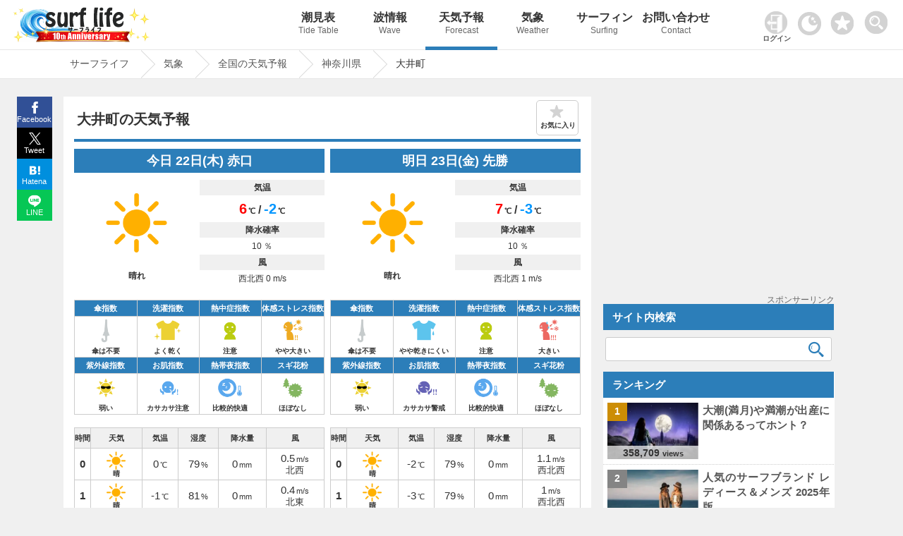

--- FILE ---
content_type: text/html; charset=UTF-8
request_url: https://www.surf-life.blue/weather/forecast/%E7%A5%9E%E5%A5%88%E5%B7%9D%E7%9C%8C/%E8%B6%B3%E6%9F%84%E4%B8%8A%E9%83%A1%E5%A4%A7%E4%BA%95%E7%94%BA/
body_size: 20733
content:
<!DOCTYPE html><html lang="ja"><head><meta name="viewport" content="width=device-width"><meta charset="UTF-8"><link rel="dns-prefetch" href="https://maps.googleapis.com"><link rel="dns-prefetch" href="https://pagead2.googlesyndication.com"><link rel="dns-prefetch" href="https://fonts.gstatic.com"><link rel="preconnect" href="https://maps.googleapis.com" crossorigin><link rel="preconnect" href="https://fonts.gstatic.com" crossorigin><link rel="preconnect" href="https://gnetwork.gliastudios.com" crossorigin><link rel="preconnect" href="https://player.gliacloud.com" crossorigin><link rel="preconnect" href="https://imp-adedge.i-mobile.co.jp" crossorigin><link rel="preload" href="/css/icon/fonts/icomoon.ttf?ht5h001" as="font" type="font/ttf" crossorigin><style>@charset "UTF-8";html,body,div,span,h1,h2,h3,p,img,ins,dl,dt,dd,ul,li,form,label{margin:0;padding:0;border:0;outline:0;font-size:100%;vertical-align:baseline;background:transparent}html{height:100%;overflow-y:scroll}body{-webkit-text-size-adjust:100%;line-height:1;font-family:"Helvetica Neue",Helvetica,Arial,Verdana,"ヒラギノ角ゴ ProN W3","Hiragino Kaku Gothic ProN","メイリオ",Meiryo,"ＭＳ Ｐゴシック","MS PGothic",sans-serif;height:100%}li{list-style:none}a{margin:0;padding:0;font-size:100%;vertical-align:baseline;background:transparent}input{vertical-align:middle}#accordion .toggle{display:none}img{margin:0;padding:0;vertical-align:bottom;max-width:100%;height:auto}.clearfix{overflow:hidden;height:100%}#main-content1-area{width:68%;display:inline-block;vertical-align:top;margin-right:1.5%}#main-content1{background-color:#FFF;margin-bottom:50px;padding:12px 2% 30px}#main-content1-sidebar{width:calc(30% - 1px);display:inline-block;margin-bottom:285px;vertical-align:top;position:-webkit-sticky;position:sticky;top:80px}.type-page,.post_title{line-height:1.7}.post_title{margin:10px 0px 0px 0px;padding:10px 0px 0px 0px;clear:both;border-top:#2c7eb9 4px solid}.post_title img{margin:0.5em 0px;border:1px solid #CCC}.type-page .post_title{margin:0px 0px 0px 0px;padding:10px 0px 0px 0px;clear:both;border-top:#2c7eb9 4px solid}.type-page h1{font-weight:bold;line-height:1.3;padding:8px 0.5% 15px;font-size:130%;position:relative}.type-page h3{padding:20px 0.5% 2px;line-height:1.3;font-size:115%;clear:both}.site-logo{vertical-align:middle;width:300px;display:inline-block;padding:10px 0px 0px 1%}#header_wrap{background-repeat:repeat-x;width:100%;position:fixed;z-index:1001;border-bottom:1px #e6e6e6 solid}#header-area{width:99%;min-height:70px;margin:0 auto;position:relative;padding:0px 0px 0px 0px}#pc_header_menu ul{position:absolute;top:0px;right:-13vw;width:84%}#pc_header_menu ul li{display:inline-block;width:10%;text-align:center}#pc_header_menu ul li p{font-weight:normal;font-size:12px;line-height:1.8;color:#666}#pc_header_menu ul li a{display:block;text-decoration:none;padding:17px 0;font-weight:bold;white-space:nowrap;font-size:16px;color:#333}#pc_header_menu ul li.navi_on a{border-bottom:5px solid #2c7eb9;padding:17px 0 12px}.tcon{width:55px!important;position:absolute;border:none;display:flex;display:-webkit-flex;display:-ms-flexbox;background-color:rgba(0,0,0,0);top:4px;right:0}.tcon:before{content:'';width:33px;height:33px;margin:10px 0 0 0;background-image:url(/img/search.png);background-repeat:no-repeat;background-size:33px 33px}#header-area .favorite img{width:33px;height:auto}#header-area .favorite{position:absolute;top:16px;right:64px}.access_ranking ul{border-top:1px dotted #ccc}.access_ranking ul li{border-bottom:1px dotted #ccc}.access_ranking ul li a{text-decoration:none;display:block;padding:12px 5px;position:relative}@media screen and (-webkit-min-device-pixel-ratio:0){::i-block-chrome{width:100%}}#page-pan{border-top:1px solid #e6e6e6;padding-top:70px;margin-bottom:25px;border-bottom:1px solid #e6e6e6;content:'';display:block;background-repeat:repeat-x;width:100%;z-index:1}.page-pan-area{margin:auto;max-width:1100px;white-space:nowrap;overflow:hidden;white-space:nowrap}#breadcrumb ul{margin:0 auto;padding:0;display:flex}#breadcrumb ul li{font-size:14px;height:40px;line-height:39px;margin-right:23px;position:relative;padding:0 17px 0 9px}#breadcrumb ul li a{display:block;text-decoration:none}#breadcrumb ul li a:before,#breadcrumb ul li a:after{content:"";display:block;position:absolute;top:0;border-top:20px solid transparent;border-right:20px solid transparent;border-bottom:20px solid transparent}#breadcrumb li a:before{right:-40px;border-left:20px solid #ccc}#breadcrumb li a:after{right:-39px;border-left:20px solid #fff}#page{max-width:1100px;margin:0% auto;min-height:calc(100vh - 144px)}.post_title,.wideget-title-color{text-align:justify;text-justify:inter-ideograph;-ms-text-justify:inter-ideograph}.sidebar .wideget-title-color{font-size:15px;line-height:1.4}.post-view-count{font-weight:bold;font-size:95%}.post-views{font-size:70%}.list-post-view{color:#333;font-family:Arial,Helvetica,sans-serif;line-height:0.6;white-space:nowrap;position:absolute;bottom:0px;left:0px;right:0;margin:0 auto;text-align:center;width:calc(100% + 2px);padding:5px 0;background-color:#ffffff;background-color:rgba(255,255,255,0.7);filter:alpha(opacity=60);-ms-filter:"alpha(opacity=60)"}.new-post-img img{width:100%;height:auto}.img-new-post img{border:#ccc 1px solid}.new-post-img{position:relative}.ranking-img{position:absolute;top:0px;left:-13px;width:20%;height:20%}.ranking-i{font-weight:bold;padding:25% 40%;position:absolute;font-family:Arial,Helvetica,sans-serif;font-size:90%;background-color:#FFF;background-color:rgba(255,255,255,0.8)}.sidebar .side_banner{margin-bottom:10px;text-align:center;min-height:287px;position:relative}.ranking{font-weight:bold;padding:1.5px 5px;text-align:center;font-family:Arial,Helvetica,sans-serif}.img-new-post{clear:both;width:100%;border-bottom:#ccc 1px dotted;background-color:#fff;margin:0px 0px 0px 0%}.sidebar .img-new-post{padding:7px 1% 7px 1%;width:98%}.sidebar .new-post-img{float:left;width:40%;height:80px;overflow:hidden;margin:0px 1% 0px 1%}.sidebar .new-post-img img{position:absolute;top:50%;left:50%;-webkit-transform:translate(-50%,-50%);-ms-transform:translate(-50%,-50%);transform:translate(-50%,-50%);width:100%;height:100%}.sidebar .new-post-title{float:left;width:56%;text-indent:0px;padding:0px 1% 3px 1%}.sidebar a{text-decoration:none}.post_title h3{line-height:1.4;font-size:115%;clear:both}.share{margin:0px auto;position:fixed;bottom:0;width:50px;z-index:100;left:-1183px;right:0;top:137px}.share ul{margin:0;padding:0;list-style:none}.share li{width:50px}.share li a{display:block;line-height:1.8;color:#fff;font-size:11px;text-decoration:none;text-align:center}.share li a:visited{color:#fff}.share ul:after{content:"";display:block;clear:both}.tweet a{background:url(/img/x.svg) no-repeat 50% 7px / 17px 17px;padding:23px 0 2px;background-color:#000000}.facebook a{background:url(/img/facebook.svg) no-repeat 50% 7px / 17px 17px;padding:23px 0 2px;background-color:#315096}.hatena a{background:url(/img/hatena.svg) no-repeat 50% 9px / 15px 15px;padding:23px 0 2px;background-color:#008fde}.line a{background:url(/img/line.svg) no-repeat 50% 7px / 18px 18px;padding:23px 0 2px;background-color:#06C755}.access_ranking li,.tide_list a{position:relative}.access_ranking a:before,.tide_list a:before{content:"";position:absolute;display:block;width:10px;height:10px;top:0;bottom:0;margin:auto;right:12px;border-top:solid 3px #999;border-right:solid 3px #999;-webkit-transform:rotate(45deg);transform:rotate(45deg)}.favorite_list{position:relative;border:1px solid #ccc;margin:-1px 0 0 0!important;z-index:0}@font-face{font-family:'icomoon';font-display:swap;src:url('icon/fonts/icomoon.eot?ht5h001');src:url('icon/fonts/icomoon.eot?ht5h001#iefix') format('embedded-opentype'),url('icon/fonts/icomoon.ttf?ht5h001') format('truetype'),url('icon/fonts/icomoon.woff?ht5h001') format('woff'),url('icon/fonts/icomoon.svg?ht5h001#icomoon') format('svg');font-weight:normal;font-style:normal}[class^="icon-"]{font-family:'icomoon'!important;speak:none;font-style:normal;font-weight:normal;font-variant:normal;text-transform:none;line-height:1;-webkit-font-smoothing:antialiased;-moz-osx-font-smoothing:grayscale}.icon-facebook{display:block;position:relative;left:-3px;font-size:16px}.icon-twitter{display:block;position:relative;top:1px;left:-1px}.icon-hatebu{display:block;position:relative;top:1px;left:-1px}.icon-line{display:block;position:relative;font-size:100%;top:1px;left:-1px}.rounded{clear:both;width:96%;padding:11px 0 11px 4%;margin:0px 0px 0px 0px;text-align:left}.sidebar_block{margin:0px 0px 15px 0px}.sidebar_block.ranking_list{background-color:#fff}.new-post-title a,.page-pan-area a{text-decoration:none}.search-aria{width:98%;padding:0 1%}.sidebar .search-aria{margin-top:10px}dl.search-form{position:relative;background-color:#fff;border:1px solid #ccc;border-radius:3px}dl.search-form dt{padding:0px 1% 0px 1%}dl.search-form dt input{width:90%;padding:1px 0;height:30px;background:none;border:none;font-size:15px;color:#555}dl.search-form dd{position:absolute;top:1px;right:2px;width:10%}dl.search-form dd button{display:block;width:100%;height:30px;line-height:29px;padding:0px 0;background:none;border:none}.search-form #searchsubmit:before{vertical-align:middle;content:"\e925";font-size:22px;font-family:"icomoon",sans-serif}.sidebar dl.search-form dt input{width:88%}.sidebar dl.search-form dd{width:12%}.tide_list{overflow:hidden;margin-bottom:15px;border:1px solid #ccc;overflow:hidden;clear:both;margin:0px 0;padding:0}.tide_list li{width:calc(50% - 1px);float:left;border-bottom:1px solid #CCC;text-align:center;margin:0px 0px 0px 0px}.tide_list li:nth-child(odd){border-right:1px solid #ccc}.tide_list a{display:block;text-decoration:none;padding:7px 20px;white-space:nowrap}.tide_list li:nth-child(odd){border-right:1px solid #ccc}#search_gps{vertical-align:middle;border:1px solid #ccc;text-align:center;padding:8px 0;font-weight:bold}#search_gps:before{content:"";display:inline-block;vertical-align:middle;width:1.8em;height:1.8em;background:url(/img/gps.svg) no-repeat;background-size:contain;margin-right:3px}#sp_h_menu{width:100%;margin:71px auto 0 auto;display:none;z-index:600;position:fixed;background-color:#f0f0f0}#sp_h_menu .search-aria{width:94%;padding:3px 1%;margin:12px auto}.tcon::-moz-focus-inner{border:0}.tcon-menu--xcross{width:auto}@media screen and (max-width:1500px){#pc_header_menu ul{right:-6vw;width:80%}}@media screen and (min-width:770px){#sp_header_menu{display:none}}@media screen and (max-width:1000px){#sp_h_menu{margin:43px auto 0 auto}}@media screen and (max-width:770px){body{position:relative}#page-pan{margin-bottom:0px}.sidebar .side_banner{min-height:inherit}#breadcrumb ul li{padding:0 0px 0 5px}#page{overflow:hidden}#breadcrumb:before{top:0px}.tcon{top:1px;right:0px;margin:auto 0;width:47px!important}#header-area .favorite{width:30px;right:50px;top:13px}.darkArea{width:65px;left:5px;top:15px}.darkArea label span:after{font-size:10px}#header_wrap{position:inherit}#pc_header_menu{display:none}#sp_header_menu{z-index:100;box-shadow:0px 3px 2px rgba(0,0,0,0.2);width:100%;overflow:hidden}#sp_h_menu{margin:0px auto 0 auto;position:inherit}#sp_header_menu ul{margin:0 auto;padding:0;width:100%;overflow-x:auto;white-space:nowrap;overflow-scrolling:touch;-webkit-overflow-scrolling:touch;background-color:#2c7eb9}#sp_header_menu ul::-webkit-scrollbar{display:none}#sp_header_menu ul li{display:inline-block}#sp_header_menu ul li a{display:block;color:#fff;padding:20px 12px;text-decoration:none;font-size:12px;font-weight:bold}#sp_header_menu ul li.navi_on a{background-color:#5caee9}#page-pan{padding-top:0px}.page-pan-area{overflow-x:scroll;overflow-y:hidden}#breadcrumb ul li{margin-right:18px;padding-right:3px;font-size:13px;font-weight:bold}[class^="icon-"]{font-family:'icomoon'!important;speak:none;font-style:normal;font-weight:normal;font-variant:normal;text-transform:none;line-height:1;-webkit-font-smoothing:antialiased;-moz-osx-font-smoothing:grayscale}.page-pan-area{margin-top:0px}.sidebar dl.search-form dt input{width:90%}.sidebar dl.search-form dd{width:10%}.post-view-count{font-size:88%}#main-content1-sidebar{background-color:#fff}.site-logo{width:100%;text-align:center;padding:2px 0px 0px 0px;margin:0px 0px 0px -5px;height:53px;line-height:53px}#main-content1-sidebar{margin:0 auto;padding:0px 0 30px;clear:both;width:100%}#main-content1-area{clear:both;width:100%;padding:0;margin:0}#main-content1{margin:0 auto 0 auto;padding:15px 2%;clear:both;width:96%}.rounded{clear:both;width:96%;padding:11px 2% 11px;margin:15px 0px 0px}.sidebar{text-align:center}.sidebar .new-post-img{margin:0;margin:0 2% 0 1%;float:left;width:30%}.sidebar .new-post-img img{width:inherit;height:inherit}.sidebar .new-post-title{width:67%;padding:0;margin:0;font-size:16px;float:left}#header-area{min-height:inherit;height:60px;margin:0 auto}.access_ranking ul{margin:0 0 -1px 0}#main-content1-sidebar{display:block}}@media screen and (max-width:601px){.sidebar .new-post-img img{width:auto;height:100%}.ranking{padding:5px 1%!important;width:98%!important}}@media screen and (max-width:415px){.sidebar dl.search-form dt input{width:85%}.sidebar dl.search-form dd{width:15%}.list-post-view{padding:5% 0px 8%}.site-logo{text-align:left;padding-left:6%;width:94%}.site-logo.logo-position{text-align:center;padding:3px 0 0 0;margin:0;width:100%}.post-view-count{font-size:82%}.post-views{font-size:65%}.rounded{padding:11px 3% 11px}.sidebar .new-post-img{margin:0px 2% 0px 0px}.share span{font-size:16px;margin-top:-3px;padding-bottom:3px;display:block}.share li a{font-size:12px}}@media screen and (max-width:319px){.sidebar dl.search-form dt input{width:85%}.sidebar dl.search-form dd{width:15%}.list-post-view{display:none}}body{background-color:#f0f0f0;font-size:15px;color:#333333}#header_wrap{background-color:#ffffff}#page-pan{background-color:#fff}a{color:#555555}.type-page .post_title{border-top:#2c7eb9 4px solid}.rounded{color:#ffffff;background-color:#2c7eb9}.page-pan-area a{color:#555}.sidebar_block .list0 .ranking-i{background-color:#cc8d05}.sidebar_block .list1 .ranking-i{background-color:#848484}.sidebar_block .list2 .ranking-i{background-color:#bb6e44}.st-i1{background-color:#2c7eb9;background-color:rgba(76,158,217,1);color:#fff}#searchsubmit:before{color:#2c7eb9}@media screen and (max-width:1100px){.share{margin:0px auto;bottom:0;width:100%;z-index:100;left:0;right:0;top:inherit}.share li{display:inline-block;width:25%;vertical-align:top}.share li a{padding:21px 0px 4px;line-height:1.5}#pc_header_menu ul{right:-1vw}}</style><!-- ogp --><meta property="og:image" content="https://www.surf-life.blue/img/main_visual1.jpg"><meta property="og:locale" content="ja_JP"><meta property="og:type" content="article"><meta property="og:title" content="大井町(神奈川県)の10日間天気｜雨雲レーダー｜Surf life"><meta property="og:description" content="大井町(神奈川県)の10日間先までの天気予報を掲載。リアルタイムの雨雲レーダーは、5分ごとに実況予想マップを確認することができ、急な天気の変化にも対応。全国1,896箇所、3時間ごとの天気・気圧・降水量・風速・風向き・湿度などをはじめ、傘指数・熱中症指数・お肌指数・体感ストレス指数・洗濯指数・紫外線(UV)指数・スギ花粉指数の情報を確認することができます。海でサーフィンや釣りなど海のアクティビティをする方の強い味方。海情報や天気ならサーフライフへ。"><meta property="og:url" content="https://www.surf-life.blue/weather/forecast/%E7%A5%9E%E5%A5%88%E5%B7%9D%E7%9C%8C/%E8%B6%B3%E6%9F%84%E4%B8%8A%E9%83%A1%E5%A4%A7%E4%BA%95%E7%94%BA/"><meta property="og:site_name" content="サーフィンの情報が満載！最高なひと時を海で楽しもう｜Surf life"><meta name="twitter:card" content="summary_large_image"><meta name="twitter:description" content="大井町(神奈川県)の10日間先までの天気予報を掲載。リアルタイムの雨雲レーダーは、5分ごとに実況予想マップを確認することができ、急な天気の変化にも対応。全国1,896箇所、3時間ごとの天気・気圧・降水量・風速・風向き・湿度などをはじめ、傘指数・熱中症指数・お肌指数・体感ストレス指数・洗濯指数・紫外線(UV)指数・スギ花粉指数の情報を確認することができます。海でサーフィンや釣りなど海のアクティビティをする方の強い味方。海情報や天気ならサーフライフへ。"><meta name="twitter:title" content="大井町(神奈川県)の10日間天気｜雨雲レーダー｜Surf life"><!-- End ogp --><link rel="canonical" href="https://www.surf-life.blue/weather/forecast/%E7%A5%9E%E5%A5%88%E5%B7%9D%E7%9C%8C/%E5%A4%A7%E4%BA%95%E7%94%BA/"><title>大井町(神奈川県)の10日間天気｜雨雲レーダー｜Surf life</title><meta name="description" content="大井町(神奈川県)の10日間先までの天気予報を掲載。リアルタイムの雨雲レーダーは、5分ごとに実況予想マップを確認することができ、急な天気の変化にも対応。全国1,896箇所、3時間ごとの天気・気圧・降水量・風速・風向き・湿度などをはじめ、傘指数・熱中症指数・お肌指数・体感ストレス指数・洗濯指数・紫外線(UV)指数・スギ花粉指数の情報を確認することができます。海でサーフィンや釣りなど海のアクティビティをする方の強い味方。海情報や天気ならサーフライフへ。"><link rel="stylesheet" href="/css/style.css?20260107233042"><!-- IOS用　START --><meta name="apple-mobile-web-app-capable" content="yes"><meta name="apple-mobile-web-app-status-bar-style" content="black"><meta name="apple-mobile-web-app-title" content="サーフライフ"><link rel="apple-touch-icon" href="/img/cropped-surf-life-i-192x192.png"><!-- IOS用　END --><!-- ウェブアプリマニフェストの読み込み --><link rel="manifest" href="/manifest.json?20211103130639"><!-- ServiceWorkerの登録 --><link rel="icon" href="/img/cropped-surf-life-i-32x32.png" sizes="32x32" /><link rel="icon" href="/img/cropped-surf-life-i-192x192.png" sizes="192x192" /><link rel="apple-touch-icon-precomposed" href="/img/cropped-surf-life-i-180x180.png" /><meta name="msapplication-TileImage" content="/img/cropped-surf-life-i-270x270.png" /><script async src="https://pagead2.googlesyndication.com/pagead/js/adsbygoogle.js?client=ca-pub-8581077115110557" data-overlays="bottom" crossorigin="anonymous"></script>
<script async src="https://imp-adedge.i-mobile.co.jp/smarttags/f1KFb6vIxkGwxpbD6FbK_w.js"></script>
<script>var _paq = window._paq = window._paq || [];_paq.push(['setSecureCookie', true]);_paq.push(['setCookieDomain', '*.surf-life.blue']);_paq.push(['trackPageView']);_paq.push(['enableLinkTracking']);(function() {var u="https://www.surf-life.blue/analytics-surf-life/";_paq.push(['setTrackerUrl', u+'matomo.php']);_paq.push(['setSiteId', '1']);var d=document, g=d.createElement('script'), s=d.getElementsByTagName('script')[0];g.async=true; g.src=u+'matomo.js'; s.parentNode.insertBefore(g,s);})();</script>
<script>window.smarttag = window.smarttag || {cmd: []};</script></head><body class="home blog"><!-- タグマネージャー--><!-- End Google Tag Manager (noscript) -->	<div id="header_wrap"><div id="header-area"><!-- header_navi START --><div class="site-logo logo-position"><a href="/" title="Surf life"><img src="/img/new_logo10_2026.png"></a></div><!-- #pc_header_navi --><div id="pc_header_menu"><ul><li class=""><a href="/weather/tide_level/">潮見表<p>Tide Table</p></a></li><li class=""><a href="/surf/spots/">波情報<p>Wave</p></a></li><li class="navi_on"><a href="/weather/forecast/">天気予報<p>Forecast</p></a></li><li class=""><a href="/weather/">気象<p>Weather</p></a></li><li class=""><a href="/surf/">サーフィン<p>Surfing</p></a></li><li class=""><a href="/contact/">お問い合わせ<p>Contact</p></a></li></ul></div><style>
.user_login_icon {margin: 0px 6px 0 0;width: 32px;}
.login_user_icon{width: 33px;margin: 0 0 3px 0;}
.login-txt{font-size: 10px;font-weight: bold;margin:2px 0 0 -3px;}
#userSection{position: absolute;top: 16px;right: 152px;max-width: 46px;}
#userSection .auth-btn{	border: none;background-color: inherit;text-decoration: none;}
#userSection .auth-btn .profile-img{width: 33px;height: 33px;border-radius: 50%;object-fit: cover;}
#userSection .user-name{font-size: 8px;white-space: nowrap;}
@media screen and (max-width: 770px) {
#userSection a{display: block;background-color: #333;width: 50px;height: 50px;}
.login_user_icon{margin: 0 0 8px 0;}
.user-section .auth-btn {display: block !important;width: 100%;box-sizing: border-box;}
.user-section .auth-btn {pointer-events: auto;}
.user-section .profile-img {border: 8px solid transparent;box-sizing: content-box;}
#userSection .user-name {margin: -6px 0 0 0;}
#userSection .auth-btn .profile-img{margin: -8px 0 0 0;}
}
</style>
<div class="user-section" id="userSection"><!-- ログイン --></div>
<div class="darkArea" id="makeImg"><input type="checkbox" id="darkcheck" checked=""><label for="darkcheck"><span></span></label></div>
<script>var dark_checkbox = document.getElementById('darkcheck');var body = document.body;if(localStorage.getItem('dark_mode') === 'true'){body.id = 'darkBody';dark_checkbox.checked = false;window.dataLayer = window.dataLayer || [];dataLayer.push({event: "darkmode",darkmode: 1,});}else{dark_checkbox.checked = true;localStorage.setItem('dark_mode', false);}
dark_checkbox.addEventListener('change', function() {if (dark_checkbox.checked) {body.removeAttribute('id');localStorage.setItem('dark_mode', false);} else {body.id = 'darkBody';localStorage.setItem('dark_mode', true);}});</script><div class="favorite"><a href="/favorite.php"><img id="favorite_c" src="/img/favorite.png" alt="お気に入り" width="60" height="60"></a></div><!-- #pc_header_navi --><button type="button" class="tcon tcon-menu--xcross out_b" onclick="search_menu()" aria-label="toggle menu" tabindex="-1"></button></div><!-- #header-area --></div><!-- #header_wrap --><div id="sp_h_menu" style="display: none;"><div class="search-aria"><div class="gcse-searchbox-only"></div></div></div><!-- #sp_h_menu　--><!-- #sp_header_navi --><div id="sp_header_menu"><ul><li class=""><a href="/">Home</a></li><li class=""><a href="/weather/tide_level/">潮見表</a></li><li class=""><a href="/surf/spots/">波情報</a></li><li class="navi_on"><a href="/weather/forecast/">天気予報</a></li><li class=""><a href="/weather/">気象</a></li><li class=""><a href="/surf/">サーフィン</a></li><li class=""><a href="/contact/">お問い合わせ</a></li></ul></div><!-- #sp_header_navi --><div id="page-pan"><div class="page-pan-area"><div id="breadcrumb" class="cf">
<ul itemscope itemtype="http://schema.org/BreadcrumbList"><li itemprop="itemListElement" itemscope itemtype="http://schema.org/ListItem"><a href="/" itemprop="item"><span itemprop="name">サーフライフ</span></a><meta itemprop="position" content="1"></li><li itemprop="itemListElement" itemscope itemtype="http://schema.org/ListItem"><a href="/weather/" itemprop="item"><span itemprop="name"> 気象</span></a><meta itemprop="position" content="2"></li><li itemprop="itemListElement" itemscope itemtype="http://schema.org/ListItem"><a href="/weather/forecast/" itemprop="item"><span itemprop="name"> 全国の天気予報</span></a><meta itemprop="position" content="3"></li><li itemprop="itemListElement" itemscope itemtype="http://schema.org/ListItem"><a href="/weather/forecast/神奈川県/" itemprop="item"><span itemprop="name"> 神奈川県</span></a><meta itemprop="position" content="4"></li><li itemprop="itemListElement" itemscope itemtype="http://schema.org/ListItem"><span itemprop="name">大井町</span><meta itemprop="position" content="5"></li></ul>
</div></div></div><!-- header_navi END -->
<div id="page" >
<script src="/user/content-filter.js"></script>
<script>
async function checkAuthStatus(){try{const response=await fetch('/includes/auth-status.php',{method:'GET',credentials:'include',headers:{'Cache-Control':'no-cache','Pragma':'no-cache'}});const data=await response.json();return data}catch(error){console.error('認証状態取得エラー:',error);return{isLoggedIn:!1}}} window.authStatus=null;async function updateUserSection(){const userSection=document.getElementById('userSection');const authStatus=await checkAuthStatus();window.authStatus=authStatus;function syncFavoritesToDatabase(authStatus,favoriteType){const localFavorites=localStorage.getItem(favoriteType);if(localFavorites){const req=new FormData();req.set("action","sync");req.set("type",favoriteType);req.set("local_favorites",localFavorites);if(authStatus.csrfToken){req.set("csrf_token",authStatus.csrfToken)} const xhr=new XMLHttpRequest();xhr.open("POST","/user/favorite-api.php");xhr.onreadystatechange=function(){if(this.readyState==4&&this.status==200){try{const response=JSON.parse(this.responseText);if(response.success){if(response.favorites&&response.favorites.length>0){localStorage.setItem(favoriteType,JSON.stringify(response.favorites))}else{localStorage.removeItem(favoriteType)}}else{}}catch(e){}}};xhr.send(req)}} if(authStatus.isLoggedIn){const profileImg=authStatus.profilePic?`<img src="${authStatus.profilePic}" alt="マイページ" class="profile-img" onerror="this.src='/img/user_icon.png';this.classList.remove('profile-img')">`:`<img src="/img/user_icon.png" alt="マイページ" class="login_user_icon">`;userSection.innerHTML=` <a href="/user/index.php" class="auth-btn"> ${profileImg} <div class="user-name">${authStatus.userName}さん</div> </a> `;syncFavoritesToDatabase(authStatus,'shio_favorite');syncFavoritesToDatabase(authStatus,'surf_point');syncFavoritesToDatabase(authStatus,'area_forecast');syncFavoritesToDatabase(authStatus,'spot_forecast')}else{userSection.innerHTML=` <a href="/user/login.php" class="auth-btn"> <img src="/img/userlogin.png" alt="ログイン" class="user_login_icon"> <p class="login-txt">ログイン</p> </a> `}} document.addEventListener('DOMContentLoaded',updateUserSection)
</script><style>.leaflet-marker-pane img {border: none !important;}
</style><div id="main-content1-area"> <div id="main-content1"> <div id="content-single"> <!-- 表示内容を記述 --> <div class="forecast page type-page">  <div class="page_title"><h1 id="disp_0">大井町の天気予報</h1><div id="favorite" class="off">お気に入り</div></div><div class="post_title"><div id="forecast_archive"></div><script type="application/ld+json">{"@context":"https://schema.org","@type":"Place","name":"大井町","address":"神奈川県","geo":{"@type":"GeoCoordinates","latitude":"35.326674","longitude":"139.156577"}}</script><div class="change_tab_cont show">
                      <script type="application/ld+json">{"@context":"https://schema.org","@type":"Dataset","inLanguage":"ja","name":"大井町の天気予報","keywords":["天気","天気予報","大井町","今日","明日","週間","現在地","台風","雨雲","風速","風向き","降水量","湿度","雨雲レーダー","ひまわり","六曜","1時間天気","週間天気","10日間天気","海水温","天気図","レジャー","熱中症指数","体感ストレス指数","お肌指数","紫外線指数","洗濯指数","傘指数","熱帯夜","ビール指数","スギ花粉指数"],"description":"大井町の10日間天気予報を提供しています。リアルタイムの雨雲レーダーは、5分ごとに実況予想マップを確認することができ、急な天気の変化にも対応。全国1,896箇所、3時間ごとの天気・気圧・降水量・風速・風向き・湿度などをはじめ、傘指数・熱中症指数・お肌指数・体感ストレス指数・洗濯指数・紫外線(UV)指数・スギ花粉指数の情報を確認することができます。","url":"https://www.surf-life.blue/weather/forecast/神奈川県/大井町/","datePublished":"2026-01-21T20:10:51+09:00","temporalCoverage":"2026-01-22/2026-01-30","geo":{"@type":"GeoCoordinates","latitude":"35.326674","longitude":"139.156577"},"creator":{"@type":"Organization","name":"surf life","url":"https://www.surf-life.blue/"},"mainEntity":{"dataFeedElement":[{"@type":"DataFeedItem","dateCreated":"2026-01-21","item":{"@type":"Thing","name":"雪のち晴れ","image":"https://www.surf-life.blue/img/weather3/snow_fine_2014.png","description":"天気: 雪のち晴れ、最高気温: 4℃、最低気温: -2℃、降水確率: 40%","additionalProperty":[{"@type":"PropertyValue","name":"最低気温","value":-2},{"@type":"PropertyValue","name":"最高気温","value":4},{"@type":"PropertyValue","name":"降水確率","value":40},{"@type":"PropertyValue","name":"風速","value":1.4}]}},{"@type":"DataFeedItem","dateCreated":"2026-01-22","item":{"@type":"Thing","name":"晴れ","image":"https://www.surf-life.blue/img/weather3/fine_2014.png","description":"天気: 晴れ、最高気温: 6℃、最低気温: -2℃、降水確率: 10%","additionalProperty":[{"@type":"PropertyValue","name":"最低気温","value":-2},{"@type":"PropertyValue","name":"最高気温","value":6},{"@type":"PropertyValue","name":"降水確率","value":10},{"@type":"PropertyValue","name":"風速","value":0.6}]}},{"@type":"DataFeedItem","dateCreated":"2026-01-23","item":{"@type":"Thing","name":"晴れ","image":"https://www.surf-life.blue/img/weather3/fine_2014.png","description":"天気: 晴れ、最高気温: 7℃、最低気温: -3℃、降水確率: 10%","additionalProperty":[{"@type":"PropertyValue","name":"最低気温","value":-3},{"@type":"PropertyValue","name":"最高気温","value":7},{"@type":"PropertyValue","name":"降水確率","value":10},{"@type":"PropertyValue","name":"風速","value":1.1}]}},{"@type":"DataFeedItem","dateCreated":"2026-01-24","item":{"@type":"Thing","name":"晴れ","image":"https://www.surf-life.blue/img/weather3/fine_2014.png","description":"天気: 晴れ、最高気温: 10℃、最低気温: -3℃、降水確率: 20%","additionalProperty":[{"@type":"PropertyValue","name":"最低気温","value":-3},{"@type":"PropertyValue","name":"最高気温","value":10},{"@type":"PropertyValue","name":"降水確率","value":20},{"@type":"PropertyValue","name":"風速","value":1.5}]}},{"@type":"DataFeedItem","dateCreated":"2026-01-25","item":{"@type":"Thing","name":"晴れ","image":"https://www.surf-life.blue/img/weather3/fine_2014.png","description":"天気: 晴れ、最高気温: 8℃、最低気温: -2℃、降水確率: 20%","additionalProperty":[{"@type":"PropertyValue","name":"最低気温","value":-2},{"@type":"PropertyValue","name":"最高気温","value":8},{"@type":"PropertyValue","name":"降水確率","value":20},{"@type":"PropertyValue","name":"風速","value":1.5}]}},{"@type":"DataFeedItem","dateCreated":"2026-01-26","item":{"@type":"Thing","name":"晴れ時々曇り","image":"https://www.surf-life.blue/img/weather3/fine_and_cloudy_2014.png","description":"天気: 晴れ時々曇り、最高気温: 9℃、最低気温: -2℃、降水確率: 30%","additionalProperty":[{"@type":"PropertyValue","name":"最低気温","value":-2},{"@type":"PropertyValue","name":"最高気温","value":9},{"@type":"PropertyValue","name":"降水確率","value":30},{"@type":"PropertyValue","name":"風速","value":1.6}]}},{"@type":"DataFeedItem","dateCreated":"2026-01-27","item":{"@type":"Thing","name":"晴れ時々曇り","image":"https://www.surf-life.blue/img/weather3/fine_and_cloudy_2014.png","description":"天気: 晴れ時々曇り、最高気温: 13℃、最低気温: 0℃、降水確率: 20%","additionalProperty":[{"@type":"PropertyValue","name":"最低気温","value":0},{"@type":"PropertyValue","name":"最高気温","value":13},{"@type":"PropertyValue","name":"降水確率","value":20},{"@type":"PropertyValue","name":"風速","value":1.5}]}},{"@type":"DataFeedItem","dateCreated":"2026-01-28","item":{"@type":"Thing","name":"曇り時々晴れ","image":"https://www.surf-life.blue/img/weather3/cloudy_and_fine_2014.png","description":"天気: 曇り時々晴れ、最高気温: 9℃、最低気温: 0℃、降水確率: 40%","additionalProperty":[{"@type":"PropertyValue","name":"最低気温","value":0},{"@type":"PropertyValue","name":"最高気温","value":9},{"@type":"PropertyValue","name":"降水確率","value":40},{"@type":"PropertyValue","name":"風速","value":1.9}]}},{"@type":"DataFeedItem","dateCreated":"2026-01-29","item":{"@type":"Thing","name":"晴れ","image":"https://www.surf-life.blue/img/weather3/fine_2014.png","description":"天気: 晴れ、最高気温: 11℃、最低気温: 0℃、降水確率: 20%","additionalProperty":[{"@type":"PropertyValue","name":"最低気温","value":0},{"@type":"PropertyValue","name":"最高気温","value":11},{"@type":"PropertyValue","name":"降水確率","value":20},{"@type":"PropertyValue","name":"風速","value":1.1}]}},{"@type":"DataFeedItem","dateCreated":"2026-01-30","item":{"@type":"Thing","name":"晴れ","image":"https://www.surf-life.blue/img/weather3/fine_2014.png","description":"天気: 晴れ、最高気温: 9℃、最低気温: 0℃、降水確率: 20%","additionalProperty":[{"@type":"PropertyValue","name":"最低気温","value":0},{"@type":"PropertyValue","name":"最高気温","value":9},{"@type":"PropertyValue","name":"降水確率","value":20},{"@type":"PropertyValue","name":"風速","value":1.1}]}}]}}</script>  <div class="weather_out">
  <div class='inner'><h2>今日 22日(木) 赤口</h2><div class="left"><img src="[data-uri]" class="lazyload" data-src="/img/weather3/fine_2014.png" width="177" height="114"  alt="晴れ"><p>晴れ</p></div><div class="right"><h4>気温</h4><p class="temp"><span class="max">6</span><span class="tani">℃</span> / <span class="min">-2</span><span class="tani">℃</span></p><h4>降水確率</h4><p>10 ％</p><h4>風</h4><p>西北西 0 m/s</p></div><table class="index_table"><tbody><tr><th>傘指数</th><th>洗濯指数</th><th>熱中症指数</th><th>体感ストレス指数</th></tr><tr><td><img src="[data-uri]" class="lazyload" data-src="/img/weather_index/ic_umbrella_lv0.png" alt="傘は不要" width="40" height="40"><p>傘は不要</p></td><td><img src="[data-uri]" class="lazyload" data-src="/img/weather_index/ic_laundry_lv2.png" alt="よく乾く" width="40" height="40"><p>よく乾く</p></td><td><img src="[data-uri]" class="lazyload" data-src="/img/weather_index/ic_heatstroke_lv0.png" alt="注意" width="40" height="40"><p>注意</p></td><td><img src="[data-uri]" class="lazyload" data-src="/img/weather_index/ic_stress_lv1.png" alt="体感ストレスがやや大きい" width="40" height="40"><p>やや大きい</p></td></tr><tr><th>紫外線指数</th><th>お肌指数</th><th>熱帯夜指数</th><th>スギ花粉</th></tr><tr><td><img src="[data-uri]" class="lazyload" data-src="/img/weather_index/ic_ultraviolet_lv0.png" alt="弱い" width="40" height="40"><p>弱い</p></td><td><img src="[data-uri]" class="lazyload" data-src="/img/weather_index/ic_skin_lv3.png" alt="カサカサ注意" width="40" height="40"><p>カサカサ注意</p></td><td><img src="[data-uri]" class="lazyload" data-src="/img/weather_index/ic_night_lv0.png" alt="比較的快適" width="40" height="40"><p>比較的快適</p></td><td><img src="[data-uri]" class="lazyload" data-src="/img/weather_index/ic_pollen_lv0.png" alt="ほぼなし" width="40" height="40"><p>ほぼなし</p></td></tr></tbody></table><table class="forecast_table time2026-01-22"><tbody><tr><th>時間</th><th>天気</th><th>気温</th><th>湿度<br></th><th>降水量<br></th><th>風</th></tr><tr><td class="time"><strong>0</strong></td><td class="icon"><img src="[data-uri]" class="lazyload" data-src="/img/weather3/fine_2014.png" width="55" height="35" alt="晴"><p>晴</p></td><td class="str2" data-hi="0">0<span class="tani">℃</span></td><td>79<span class="tani">%</span></td><td class="str1" data-hi="0">0<span class="tani">mm</span></td><td class="wind_txt str3" data-hi="0.5">0.5<span class="tani">m/s</span><p>北西</p></td></tr><tr><td class="time"><strong>1</strong></td><td class="icon"><img src="[data-uri]" class="lazyload" data-src="/img/weather3/fine_2014.png" width="55" height="35" alt="晴"><p>晴</p></td><td class="str2" data-hi="-1">-1<span class="tani">℃</span></td><td>81<span class="tani">%</span></td><td class="str1" data-hi="0">0<span class="tani">mm</span></td><td class="wind_txt str3" data-hi="0.4">0.4<span class="tani">m/s</span><p>北東</p></td></tr><tr><td class="time"><strong>2</strong></td><td class="icon"><img src="[data-uri]" class="lazyload" data-src="/img/weather3/fine_2014.png" width="55" height="35" alt="晴"><p>晴</p></td><td class="str2" data-hi="-2">-2<span class="tani">℃</span></td><td>84<span class="tani">%</span></td><td class="str1" data-hi="0">0<span class="tani">mm</span></td><td class="wind_txt str3" data-hi="0.8">0.8<span class="tani">m/s</span><p>東</p></td></tr><tr><td class="time"><strong>3</strong></td><td class="icon"><img src="[data-uri]" class="lazyload" data-src="/img/weather3/fine_2014.png" width="55" height="35" alt="晴"><p>晴</p></td><td class="str2" data-hi="-2">-2<span class="tani">℃</span></td><td>77<span class="tani">%</span></td><td class="str1" data-hi="0">0<span class="tani">mm</span></td><td class="wind_txt str3" data-hi="0.9">0.9<span class="tani">m/s</span><p>東南東</p></td></tr><tr><td class="time"><strong>4</strong></td><td class="icon"><img src="[data-uri]" class="lazyload" data-src="/img/weather3/fine_2014.png" width="55" height="35" alt="晴"><p>晴</p></td><td class="str2" data-hi="-1">-1<span class="tani">℃</span></td><td>73<span class="tani">%</span></td><td class="str1" data-hi="0">0<span class="tani">mm</span></td><td class="wind_txt str3" data-hi="0.4">0.4<span class="tani">m/s</span><p>東南東</p></td></tr><tr><td class="time"><strong>5</strong></td><td class="icon"><img src="[data-uri]" class="lazyload" data-src="/img/weather3/fine_2014.png" width="55" height="35" alt="晴"><p>晴</p></td><td class="str2" data-hi="-1">-1<span class="tani">℃</span></td><td>71<span class="tani">%</span></td><td class="str1" data-hi="0">0<span class="tani">mm</span></td><td class="wind_txt str3" data-hi="0">0<span class="tani">m/s</span><p>静穏</p></td></tr><tr><td class="time"><strong>6</strong></td><td class="icon"><img src="[data-uri]" class="lazyload" data-src="/img/weather3/fine_2014.png" width="55" height="35" alt="晴"><p>晴</p></td><td class="str2" data-hi="-1">-1<span class="tani">℃</span></td><td>70<span class="tani">%</span></td><td class="str1" data-hi="0">0<span class="tani">mm</span></td><td class="wind_txt str3" data-hi="0">0<span class="tani">m/s</span><p>静穏</p></td></tr><tr><td class="time"><strong>7</strong></td><td class="icon"><img src="[data-uri]" class="lazyload" data-src="/img/weather3/fine_2014.png" width="55" height="35" alt="晴"><p>晴</p></td><td class="str2" data-hi="-1">-1<span class="tani">℃</span></td><td>72<span class="tani">%</span></td><td class="str1" data-hi="0">0<span class="tani">mm</span></td><td class="wind_txt str3" data-hi="0">0<span class="tani">m/s</span><p>静穏</p></td></tr><tr><td class="time"><strong>8</strong></td><td class="icon"><img src="[data-uri]" class="lazyload" data-src="/img/weather3/fine_2014.png" width="55" height="35" alt="晴"><p>晴</p></td><td class="str2" data-hi="0">0<span class="tani">℃</span></td><td>68<span class="tani">%</span></td><td class="str1" data-hi="0">0<span class="tani">mm</span></td><td class="wind_txt str3" data-hi="0.6">0.6<span class="tani">m/s</span><p>北</p></td></tr><tr><td class="time"><strong>9</strong></td><td class="icon"><img src="[data-uri]" class="lazyload" data-src="/img/weather3/fine_2014.png" width="55" height="35" alt="晴"><p>晴</p></td><td class="str2" data-hi="1">1<span class="tani">℃</span></td><td>59<span class="tani">%</span></td><td class="str1" data-hi="0">0<span class="tani">mm</span></td><td class="wind_txt str3" data-hi="0.9">0.9<span class="tani">m/s</span><p>北北東</p></td></tr><tr><td class="time"><strong>10</strong></td><td class="icon"><img src="[data-uri]" class="lazyload" data-src="/img/weather3/fine_2014.png" width="55" height="35" alt="晴"><p>晴</p></td><td class="str2" data-hi="3">3<span class="tani">℃</span></td><td>47<span class="tani">%</span></td><td class="str1" data-hi="0">0<span class="tani">mm</span></td><td class="wind_txt str3" data-hi="0.8">0.8<span class="tani">m/s</span><p>北北東</p></td></tr><tr><td class="time"><strong>11</strong></td><td class="icon"><img src="[data-uri]" class="lazyload" data-src="/img/weather3/fine_2014.png" width="55" height="35" alt="晴"><p>晴</p></td><td class="str2" data-hi="4">4<span class="tani">℃</span></td><td>39<span class="tani">%</span></td><td class="str1" data-hi="0">0<span class="tani">mm</span></td><td class="wind_txt str3" data-hi="0.7">0.7<span class="tani">m/s</span><p>北北東</p></td></tr><tr><td class="time"><strong>12</strong></td><td class="icon"><img src="[data-uri]" class="lazyload" data-src="/img/weather3/fine_2014.png" width="55" height="35" alt="晴"><p>晴</p></td><td class="str2" data-hi="4">4<span class="tani">℃</span></td><td>34<span class="tani">%</span></td><td class="str1" data-hi="0">0<span class="tani">mm</span></td><td class="wind_txt str3" data-hi="0.6">0.6<span class="tani">m/s</span><p>北北東</p></td></tr><tr><td class="time"><strong>13</strong></td><td class="icon"><img src="[data-uri]" class="lazyload" data-src="/img/weather3/fine_2014.png" width="55" height="35" alt="晴"><p>晴</p></td><td class="str2" data-hi="5">5<span class="tani">℃</span></td><td>32<span class="tani">%</span></td><td class="str1" data-hi="0">0<span class="tani">mm</span></td><td class="wind_txt str3" data-hi="0.5">0.5<span class="tani">m/s</span><p>東北東</p></td></tr><tr><td class="time"><strong>14</strong></td><td class="icon"><img src="[data-uri]" class="lazyload" data-src="/img/weather3/fine_2014.png" width="55" height="35" alt="晴"><p>晴</p></td><td class="str2" data-hi="5">5<span class="tani">℃</span></td><td>32<span class="tani">%</span></td><td class="str1" data-hi="0">0<span class="tani">mm</span></td><td class="wind_txt str3" data-hi="0.5">0.5<span class="tani">m/s</span><p>東</p></td></tr><tr><td class="time"><strong>15</strong></td><td class="icon"><img src="[data-uri]" class="lazyload" data-src="/img/weather3/fine_2014.png" width="55" height="35" alt="晴"><p>晴</p></td><td class="str2" data-hi="5">5<span class="tani">℃</span></td><td>32<span class="tani">%</span></td><td class="str1" data-hi="0">0<span class="tani">mm</span></td><td class="wind_txt str3" data-hi="0.8">0.8<span class="tani">m/s</span><p>東南東</p></td></tr><tr><td class="time"><strong>16</strong></td><td class="icon"><img src="[data-uri]" class="lazyload" data-src="/img/weather3/fine_2014.png" width="55" height="35" alt="晴"><p>晴</p></td><td class="str2" data-hi="5">5<span class="tani">℃</span></td><td>33<span class="tani">%</span></td><td class="str1" data-hi="0">0<span class="tani">mm</span></td><td class="wind_txt str3" data-hi="0">0<span class="tani">m/s</span><p>静穏</p></td></tr><tr><td class="time"><strong>17</strong></td><td class="icon"><img src="[data-uri]" class="lazyload" data-src="/img/weather3/fine_2014.png" width="55" height="35" alt="晴"><p>晴</p></td><td class="str2" data-hi="3">3<span class="tani">℃</span></td><td>45<span class="tani">%</span></td><td class="str1" data-hi="0">0<span class="tani">mm</span></td><td class="wind_txt str3" data-hi="0">0<span class="tani">m/s</span><p>静穏</p></td></tr><tr><td class="time"><strong>18</strong></td><td class="icon"><img src="[data-uri]" class="lazyload" data-src="/img/weather3/fine_2014.png" width="55" height="35" alt="晴"><p>晴</p></td><td class="str2" data-hi="1">1<span class="tani">℃</span></td><td>55<span class="tani">%</span></td><td class="str1" data-hi="0">0<span class="tani">mm</span></td><td class="wind_txt str3" data-hi="0.7">0.7<span class="tani">m/s</span><p>西北西</p></td></tr><tr><td class="time"><strong>19</strong></td><td class="icon"><img src="[data-uri]" class="lazyload" data-src="/img/weather3/fine_2014.png" width="55" height="35" alt="晴"><p>晴</p></td><td class="str2" data-hi="0">0<span class="tani">℃</span></td><td>60<span class="tani">%</span></td><td class="str1" data-hi="0">0<span class="tani">mm</span></td><td class="wind_txt str3" data-hi="0.8">0.8<span class="tani">m/s</span><p>西北西</p></td></tr><tr><td class="time"><strong>20</strong></td><td class="icon"><img src="[data-uri]" class="lazyload" data-src="/img/weather3/fine_2014.png" width="55" height="35" alt="晴"><p>晴</p></td><td class="str2" data-hi="-1">-1<span class="tani">℃</span></td><td>63<span class="tani">%</span></td><td class="str1" data-hi="0">0<span class="tani">mm</span></td><td class="wind_txt str3" data-hi="0.9">0.9<span class="tani">m/s</span><p>西北西</p></td></tr><tr><td class="time"><strong>21</strong></td><td class="icon"><img src="[data-uri]" class="lazyload" data-src="/img/weather3/fine_2014.png" width="55" height="35" alt="晴"><p>晴</p></td><td class="str2" data-hi="-1">-1<span class="tani">℃</span></td><td>68<span class="tani">%</span></td><td class="str1" data-hi="0">0<span class="tani">mm</span></td><td class="wind_txt str3" data-hi="1">1<span class="tani">m/s</span><p>西北西</p></td></tr><tr><td class="time"><strong>22</strong></td><td class="icon"><img src="[data-uri]" class="lazyload" data-src="/img/weather3/fine_2014.png" width="55" height="35" alt="晴"><p>晴</p></td><td class="str2" data-hi="-2">-2<span class="tani">℃</span></td><td>73<span class="tani">%</span></td><td class="str1" data-hi="0">0<span class="tani">mm</span></td><td class="wind_txt str3" data-hi="1">1<span class="tani">m/s</span><p>西北西</p></td></tr><tr><td class="time"><strong>23</strong></td><td class="icon"><img src="[data-uri]" class="lazyload" data-src="/img/weather3/fine_2014.png" width="55" height="35" alt="晴"><p>晴</p></td><td class="str2" data-hi="-2">-2<span class="tani">℃</span></td><td>77<span class="tani">%</span></td><td class="str1" data-hi="0">0<span class="tani">mm</span></td><td class="wind_txt str3" data-hi="1.1">1.1<span class="tani">m/s</span><p>西北西</p></td></tr></tbody></table><div class="forecast_more" data-day="2026-01-22">もっと見る</div></div><div class='inner second'><h2>明日 23日(金) 先勝</h2><div class="left"><img src="[data-uri]" class="lazyload" data-src="/img/weather3/fine_2014.png" width="177" height="114"  alt="晴れ"><p>晴れ</p></div><div class="right"><h4>気温</h4><p class="temp"><span class="max">7</span><span class="tani">℃</span> / <span class="min">-3</span><span class="tani">℃</span></p><h4>降水確率</h4><p>10 ％</p><h4>風</h4><p>西北西 1 m/s</p></div><table class="index_table"><tbody><tr><th>傘指数</th><th>洗濯指数</th><th>熱中症指数</th><th>体感ストレス指数</th></tr><tr><td><img src="[data-uri]" class="lazyload" data-src="/img/weather_index/ic_umbrella_lv0.png" alt="傘は不要" width="40" height="40"><p>傘は不要</p></td><td><img src="[data-uri]" class="lazyload" data-src="/img/weather_index/ic_laundry_lv1.png" alt="やや乾きにくい" width="40" height="40"><p>やや乾きにくい</p></td><td><img src="[data-uri]" class="lazyload" data-src="/img/weather_index/ic_heatstroke_lv0.png" alt="注意" width="40" height="40"><p>注意</p></td><td><img src="[data-uri]" class="lazyload" data-src="/img/weather_index/ic_stress_lv2.png" alt="体感ストレスが大きい" width="40" height="40"><p>大きい</p></td></tr><tr><th>紫外線指数</th><th>お肌指数</th><th>熱帯夜指数</th><th>スギ花粉</th></tr><tr><td><img src="[data-uri]" class="lazyload" data-src="/img/weather_index/ic_ultraviolet_lv0.png" alt="弱い" width="40" height="40"><p>弱い</p></td><td><img src="[data-uri]" class="lazyload" data-src="/img/weather_index/ic_skin_lv4.png" alt="カサカサ警戒" width="40" height="40"><p>カサカサ警戒</p></td><td><img src="[data-uri]" class="lazyload" data-src="/img/weather_index/ic_night_lv0.png" alt="比較的快適" width="40" height="40"><p>比較的快適</p></td><td><img src="[data-uri]" class="lazyload" data-src="/img/weather_index/ic_pollen_lv0.png" alt="ほぼなし" width="40" height="40"><p>ほぼなし</p></td></tr></tbody></table><table class="forecast_table time2026-01-23"><tbody><tr><th>時間</th><th>天気</th><th>気温</th><th>湿度<br></th><th>降水量<br></th><th>風</th></tr><tr><td class="time"><strong>0</strong></td><td class="icon"><img src="[data-uri]" class="lazyload" data-src="/img/weather3/fine_2014.png" width="55" height="35" alt="晴"><p>晴</p></td><td class="str2" data-hi="-2">-2<span class="tani">℃</span></td><td>79<span class="tani">%</span></td><td class="str1" data-hi="0">0<span class="tani">mm</span></td><td class="wind_txt str3" data-hi="1.1">1.1<span class="tani">m/s</span><p>西北西</p></td></tr><tr><td class="time"><strong>1</strong></td><td class="icon"><img src="[data-uri]" class="lazyload" data-src="/img/weather3/fine_2014.png" width="55" height="35" alt="晴"><p>晴</p></td><td class="str2" data-hi="-3">-3<span class="tani">℃</span></td><td>79<span class="tani">%</span></td><td class="str1" data-hi="0">0<span class="tani">mm</span></td><td class="wind_txt str3" data-hi="1">1<span class="tani">m/s</span><p>西北西</p></td></tr><tr><td class="time"><strong>2</strong></td><td class="icon"><img src="[data-uri]" class="lazyload" data-src="/img/weather3/fine_2014.png" width="55" height="35" alt="晴"><p>晴</p></td><td class="str2" data-hi="-3">-3<span class="tani">℃</span></td><td>79<span class="tani">%</span></td><td class="str1" data-hi="0">0<span class="tani">mm</span></td><td class="wind_txt str3" data-hi="0.8">0.8<span class="tani">m/s</span><p>西</p></td></tr><tr><td class="time"><strong>3</strong></td><td class="icon"><img src="[data-uri]" class="lazyload" data-src="/img/weather3/fine_2014.png" width="55" height="35" alt="晴"><p>晴</p></td><td class="str2" data-hi="-3">-3<span class="tani">℃</span></td><td>80<span class="tani">%</span></td><td class="str1" data-hi="0">0<span class="tani">mm</span></td><td class="wind_txt str3" data-hi="0.7">0.7<span class="tani">m/s</span><p>西</p></td></tr><tr><td class="time"><strong>4</strong></td><td class="icon"><img src="[data-uri]" class="lazyload" data-src="/img/weather3/fine_2014.png" width="55" height="35" alt="晴"><p>晴</p></td><td class="str2" data-hi="-3">-3<span class="tani">℃</span></td><td>80<span class="tani">%</span></td><td class="str1" data-hi="0">0<span class="tani">mm</span></td><td class="wind_txt str3" data-hi="0.6">0.6<span class="tani">m/s</span><p>西北西</p></td></tr><tr><td class="time"><strong>5</strong></td><td class="icon"><img src="[data-uri]" class="lazyload" data-src="/img/weather3/fine_2014.png" width="55" height="35" alt="晴"><p>晴</p></td><td class="str2" data-hi="-3">-3<span class="tani">℃</span></td><td>81<span class="tani">%</span></td><td class="str1" data-hi="0">0<span class="tani">mm</span></td><td class="wind_txt str3" data-hi="0.6">0.6<span class="tani">m/s</span><p>北西</p></td></tr><tr><td class="time"><strong>6</strong></td><td class="icon"><img src="[data-uri]" class="lazyload" data-src="/img/weather3/fine_2014.png" width="55" height="35" alt="晴"><p>晴</p></td><td class="str2" data-hi="-3">-3<span class="tani">℃</span></td><td>81<span class="tani">%</span></td><td class="str1" data-hi="0">0<span class="tani">mm</span></td><td class="wind_txt str3" data-hi="0.7">0.7<span class="tani">m/s</span><p>北北西</p></td></tr><tr><td class="time"><strong>7</strong></td><td class="icon"><img src="[data-uri]" class="lazyload" data-src="/img/weather3/fine_2014.png" width="55" height="35" alt="晴"><p>晴</p></td><td class="str2" data-hi="-3">-3<span class="tani">℃</span></td><td>82<span class="tani">%</span></td><td class="str1" data-hi="0">0<span class="tani">mm</span></td><td class="wind_txt str3" data-hi="0.5">0.5<span class="tani">m/s</span><p>北北西</p></td></tr><tr><td class="time"><strong>8</strong></td><td class="icon"><img src="[data-uri]" class="lazyload" data-src="/img/weather3/fine_2014.png" width="55" height="35" alt="晴"><p>晴</p></td><td class="str2" data-hi="0">0<span class="tani">℃</span></td><td>68<span class="tani">%</span></td><td class="str1" data-hi="0">0<span class="tani">mm</span></td><td class="wind_txt str3" data-hi="0.4">0.4<span class="tani">m/s</span><p>北</p></td></tr><tr><td class="time"><strong>9</strong></td><td class="icon"><img src="[data-uri]" class="lazyload" data-src="/img/weather3/fine_2014.png" width="55" height="35" alt="晴"><p>晴</p></td><td class="str2" data-hi="3">3<span class="tani">℃</span></td><td>50<span class="tani">%</span></td><td class="str1" data-hi="0">0<span class="tani">mm</span></td><td class="wind_txt str3" data-hi="0.4">0.4<span class="tani">m/s</span><p>北東</p></td></tr><tr><td class="time"><strong>10</strong></td><td class="icon"><img src="[data-uri]" class="lazyload" data-src="/img/weather3/fine_2014.png" width="55" height="35" alt="晴"><p>晴</p></td><td class="str2" data-hi="4">4<span class="tani">℃</span></td><td>45<span class="tani">%</span></td><td class="str1" data-hi="0">0<span class="tani">mm</span></td><td class="wind_txt str3" data-hi="0.9">0.9<span class="tani">m/s</span><p>南東</p></td></tr><tr><td class="time"><strong>11</strong></td><td class="icon"><img src="[data-uri]" class="lazyload" data-src="/img/weather3/fine_2014.png" width="55" height="35" alt="晴"><p>晴</p></td><td class="str2" data-hi="5">5<span class="tani">℃</span></td><td>43<span class="tani">%</span></td><td class="str1" data-hi="0">0<span class="tani">mm</span></td><td class="wind_txt str3" data-hi="1.7">1.7<span class="tani">m/s</span><p>南東</p></td></tr><tr><td class="time"><strong>12</strong></td><td class="icon"><img src="[data-uri]" class="lazyload" data-src="/img/weather3/fine_2014.png" width="55" height="35" alt="晴"><p>晴</p></td><td class="str2" data-hi="6">6<span class="tani">℃</span></td><td>42<span class="tani">%</span></td><td class="str1" data-hi="0">0<span class="tani">mm</span></td><td class="wind_txt str3" data-hi="2.6">2.6<span class="tani">m/s</span><p>南南東</p></td></tr><tr><td class="time"><strong>13</strong></td><td class="icon"><img src="[data-uri]" class="lazyload" data-src="/img/weather3/fine_2014.png" width="55" height="35" alt="晴"><p>晴</p></td><td class="str2" data-hi="6">6<span class="tani">℃</span></td><td>42<span class="tani">%</span></td><td class="str1" data-hi="0">0<span class="tani">mm</span></td><td class="wind_txt str3" data-hi="2.6">2.6<span class="tani">m/s</span><p>南南東</p></td></tr></tbody></table><div class="forecast_more" data-day="2026-01-23">もっと見る</div></div><!-- Google -->
 <div style="text-align:center;margin: 25px 0 0px 0;">
 </div>
<!-- Google -->
<h2 id="weather_10">10日間天気予報</h2>
<div class="table-scroll">
      <table class="weather">
        <tbody>
                    <tr><th rowspan="2">日付</th><td class="monthly" colspan="11">1月</td></tr>
                    <tr><td class="weak3 day">21日(水)</td><td class="weak4 day">22日(木)</td><td class="weak5 day">23日(金)</td><td class="weak6 day">24日(土) <p class='unsuccessful'>不成就日</p></td><td class="weak0 day">25日(日)</td><td class="weak1 day">26日(月) <p class='times_day'>一粒万倍日</p></td><td class="weak2 day">27日(火)</td><td class="weak3 day">28日(水) <p class='tiger'>寅の日</p></td><td class="weak4 day">29日(木) <p class='times_day'>一粒万倍日</p></td><td class="weak5 day">30日(金)</td></tr><tr><th>天気</th><td class="weak3"><img src="/img/weather3/snow_fine_2014.png" width="177" height="114" alt="雪のち晴れ"><p>雪のち晴れ</p></td><td class="weak4"><img src="/img/weather3/fine_2014.png" width="177" height="114" alt="晴れ"><p>晴れ</p></td><td class="weak5"><img src="/img/weather3/fine_2014.png" width="177" height="114" alt="晴れ"><p>晴れ</p></td><td class="weak6"><img src="/img/weather3/fine_2014.png" width="177" height="114" alt="晴れ"><p>晴れ</p></td><td class="weak0"><img src="/img/weather3/fine_2014.png" width="177" height="114" alt="晴れ"><p>晴れ</p></td><td class="weak1"><img src="/img/weather3/fine_and_cloudy_2014.png" width="177" height="114" alt="晴れ時々曇り"><p>晴れ時々曇り</p></td><td class="weak2"><img src="/img/weather3/fine_and_cloudy_2014.png" width="177" height="114" alt="晴れ時々曇り"><p>晴れ時々曇り</p></td><td class="weak3"><img src="/img/weather3/cloudy_and_fine_2014.png" width="177" height="114" alt="曇り時々晴れ"><p>曇り時々晴れ</p></td><td class="weak4"><img src="/img/weather3/fine_2014.png" width="177" height="114" alt="晴れ"><p>晴れ</p></td><td class="weak5"><img src="/img/weather3/fine_2014.png" width="177" height="114" alt="晴れ"><p>晴れ</p></td></tr><tr><th>気温</th><td class="weather_temp weak3"><span class="max">4</span><span class="tani">℃</span> / <span class="min">-2</span><span class="tani">℃</span></td><td class="weather_temp weak4"><span class="max">6</span><span class="tani">℃</span> / <span class="min">-2</span><span class="tani">℃</span></td><td class="weather_temp weak5"><span class="max">7</span><span class="tani">℃</span> / <span class="min">-3</span><span class="tani">℃</span></td><td class="weather_temp weak6"><span class="max">10</span><span class="tani">℃</span> / <span class="min">-3</span><span class="tani">℃</span></td><td class="weather_temp weak0"><span class="max">8</span><span class="tani">℃</span> / <span class="min">-2</span><span class="tani">℃</span></td><td class="weather_temp weak1"><span class="max">9</span><span class="tani">℃</span> / <span class="min">-2</span><span class="tani">℃</span></td><td class="weather_temp weak2"><span class="max">13</span><span class="tani">℃</span> / <span class="min">0</span><span class="tani">℃</span></td><td class="weather_temp weak3"><span class="max">9</span><span class="tani">℃</span> / <span class="min">0</span><span class="tani">℃</span></td><td class="weather_temp weak4"><span class="max">11</span><span class="tani">℃</span> / <span class="min">0</span><span class="tani">℃</span></td><td class="weather_temp weak5"><span class="max">9</span><span class="tani">℃</span> / <span class="min">0</span><span class="tani">℃</span></td></tr><tr><th>降水</th><td class="weak3">40<span class="tani">%</span><br>0<span class="tani">mm</span></td><td class="weak4">10<span class="tani">%</span><br>0<span class="tani">mm</span></td><td class="weak5">10<span class="tani">%</span><br>0<span class="tani">mm</span></td><td class="weak6">20<span class="tani">%</span><br>0<span class="tani">mm</span></td><td class="weak0">20<span class="tani">%</span><br>0<span class="tani">mm</span></td><td class="weak1">30<span class="tani">%</span><br>0<span class="tani">mm</span></td><td class="weak2">20<span class="tani">%</span><br>0<span class="tani">mm</span></td><td class="weak3">40<span class="tani">%</span><br>0<span class="tani">mm</span></td><td class="weak4">20<span class="tani">%</span><br>0<span class="tani">mm</span></td><td class="weak5">20<span class="tani">%</span><br>0<span class="tani">mm</span></td></tr><tr><th>風</th><td class="weak3">東南東<br>1<span class="tani">m/s</span></td><td class="weak4">西北西<br>0<span class="tani">m/s</span></td><td class="weak5">西北西<br>1<span class="tani">m/s</span></td><td class="weak6">北西<br>1<span class="tani">m/s</span></td><td class="weak0">北北西<br>1<span class="tani">m/s</span></td><td class="weak1">北東<br>1<span class="tani">m/s</span></td><td class="weak2">北北西<br>1<span class="tani">m/s</span></td><td class="weak3">北北東<br>1<span class="tani">m/s</span></td><td class="weak4">西北西<br>1<span class="tani">m/s</span></td><td class="weak5">西北西<br>1<span class="tani">m/s</span></td></tr>
                    <tr><th>傘</th><td class="weak3 index"><img src="[data-uri]" class="lazyload" data-src="/img/weather_index/ic_umbrella_lv0.png" alt="傘は不要" width="28" height="28"><p>傘は不要</p></td><td class="weak4 index"><img src="[data-uri]" class="lazyload" data-src="/img/weather_index/ic_umbrella_lv0.png" alt="傘は不要" width="28" height="28"><p>傘は不要</p></td><td class="weak5 index"><img src="[data-uri]" class="lazyload" data-src="/img/weather_index/ic_umbrella_lv0.png" alt="傘は不要" width="28" height="28"><p>傘は不要</p></td><td class="weak6 index"><img src="[data-uri]" class="lazyload" data-src="/img/weather_index/ic_umbrella_lv1.png" alt="傘があると安心" width="28" height="28"><p>傘があると安心</p></td><td class="weak0 index"><img src="[data-uri]" class="lazyload" data-src="/img/weather_index/ic_umbrella_lv0.png" alt="傘は不要" width="28" height="28"><p>傘は不要</p></td><td class="weak1">-</td><td class="weak2">-</td><td class="weak3">-</td><td class="weak4">-</td><td class="weak5">-</td></tr><tr><th>洗濯</th><td class="weak3 index"><img src="[data-uri]" class="lazyload" data-src="/img/weather_index/ic_laundry_lv2.png" alt="よく乾く" width="28" height="28"><p>よく乾く</p></td><td class="weak4 index"><img src="[data-uri]" class="lazyload" data-src="/img/weather_index/ic_laundry_lv2.png" alt="よく乾く" width="28" height="28"><p>よく乾く</p></td><td class="weak5 index"><img src="[data-uri]" class="lazyload" data-src="/img/weather_index/ic_laundry_lv1.png" alt="やや乾きにくい" width="28" height="28"><p>やや乾きにくい</p></td><td class="weak6 index"><img src="[data-uri]" class="lazyload" data-src="/img/weather_index/ic_laundry_lv1.png" alt="やや乾きにくい" width="28" height="28"><p>やや乾きにくい</p></td><td class="weak0 index"><img src="[data-uri]" class="lazyload" data-src="/img/weather_index/ic_laundry_lv1.png" alt="やや乾きにくい" width="28" height="28"><p>やや乾きにくい</p></td><td class="weak1">-</td><td class="weak2">-</td><td class="weak3">-</td><td class="weak4">-</td><td class="weak5">-</td></tr><tr><th>熱中症</th><td class="weak3 index"><img src="[data-uri]" class="lazyload" data-src="/img/weather_index/ic_heatstroke_lv0.png" alt="注意" width="28" height="28"><p>注意</p></td><td class="weak4 index"><img src="[data-uri]" class="lazyload" data-src="/img/weather_index/ic_heatstroke_lv0.png" alt="注意" width="28" height="28"><p>注意</p></td><td class="weak5 index"><img src="[data-uri]" class="lazyload" data-src="/img/weather_index/ic_heatstroke_lv0.png" alt="注意" width="28" height="28"><p>注意</p></td><td class="weak6 index"><img src="[data-uri]" class="lazyload" data-src="/img/weather_index/ic_heatstroke_lv0.png" alt="注意" width="28" height="28"><p>注意</p></td><td class="weak0 index"><img src="[data-uri]" class="lazyload" data-src="/img/weather_index/ic_heatstroke_lv0.png" alt="注意" width="28" height="28"><p>注意</p></td><td class="weak1">-</td><td class="weak2">-</td><td class="weak3">-</td><td class="weak4">-</td><td class="weak5">-</td></tr><tr><th>体感ストレス</th><td class="weak3 index"><img src="[data-uri]" class="lazyload" data-src="/img/weather_index/ic_stress_lv1.png" alt="体感ストレスがやや大きい" width="28" height="28"><p>やや大きい</p></td><td class="weak4 index"><img src="[data-uri]" class="lazyload" data-src="/img/weather_index/ic_stress_lv2.png" alt="体感ストレスが大きい" width="28" height="28"><p>大きい</p></td><td class="weak5 index"><img src="[data-uri]" class="lazyload" data-src="/img/weather_index/ic_stress_lv2.png" alt="体感ストレスが大きい" width="28" height="28"><p>大きい</p></td><td class="weak6 index"><img src="[data-uri]" class="lazyload" data-src="/img/weather_index/ic_stress_lv2.png" alt="体感ストレスが大きい" width="28" height="28"><p>大きい</p></td><td class="weak0 index"><img src="[data-uri]" class="lazyload" data-src="/img/weather_index/ic_stress_lv2.png" alt="体感ストレスが大きい" width="28" height="28"><p>大きい</p></td><td class="weak1">-</td><td class="weak2">-</td><td class="weak3">-</td><td class="weak4">-</td><td class="weak5">-</td></tr><tr><th>紫外線</th><td class="weak3 index"><img src="[data-uri]" class="lazyload" data-src="/img/weather_index/ic_ultraviolet_lv0.png" alt="弱い" width="28" height="28"><p>弱い</p></td><td class="weak4 index"><img src="[data-uri]" class="lazyload" data-src="/img/weather_index/ic_ultraviolet_lv0.png" alt="弱い" width="28" height="28"><p>弱い</p></td><td class="weak5 index"><img src="[data-uri]" class="lazyload" data-src="/img/weather_index/ic_ultraviolet_lv0.png" alt="弱い" width="28" height="28"><p>弱い</p></td><td class="weak6 index"><img src="[data-uri]" class="lazyload" data-src="/img/weather_index/ic_ultraviolet_lv0.png" alt="弱い" width="28" height="28"><p>弱い</p></td><td class="weak0 index"><img src="[data-uri]" class="lazyload" data-src="/img/weather_index/ic_ultraviolet_lv0.png" alt="弱い" width="28" height="28"><p>弱い</p></td><td class="weak1">-</td><td class="weak2">-</td><td class="weak3">-</td><td class="weak4">-</td><td class="weak5">-</td></tr><tr><th>お肌</th><td class="weak3 index"><img src="[data-uri]" class="lazyload" data-src="/img/weather_index/ic_skin_lv3.png" alt="カサカサ注意" width="28" height="28"><p>カサカサ注意</p></td><td class="weak4 index"><img src="[data-uri]" class="lazyload" data-src="/img/weather_index/ic_skin_lv4.png" alt="カサカサ警戒" width="28" height="28"><p>カサカサ警戒</p></td><td class="weak5 index"><img src="[data-uri]" class="lazyload" data-src="/img/weather_index/ic_skin_lv4.png" alt="カサカサ警戒" width="28" height="28"><p>カサカサ警戒</p></td><td class="weak6 index"><img src="[data-uri]" class="lazyload" data-src="/img/weather_index/ic_skin_lv4.png" alt="カサカサ警戒" width="28" height="28"><p>カサカサ警戒</p></td><td class="weak0 index"><img src="[data-uri]" class="lazyload" data-src="/img/weather_index/ic_skin_lv3.png" alt="カサカサ注意" width="28" height="28"><p>カサカサ注意</p></td><td class="weak1">-</td><td class="weak2">-</td><td class="weak3">-</td><td class="weak4">-</td><td class="weak5">-</td></tr><tr><th>熱帯夜</th><td class="weak3 index"><img src="[data-uri]" class="lazyload" data-src="/img/weather_index/ic_night_lv0.png" alt="比較的快適" width="28" height="28"><p>比較的快適</p></td><td class="weak4 index"><img src="[data-uri]" class="lazyload" data-src="/img/weather_index/ic_night_lv0.png" alt="比較的快適" width="28" height="28"><p>比較的快適</p></td><td class="weak5 index"><img src="[data-uri]" class="lazyload" data-src="/img/weather_index/ic_night_lv0.png" alt="比較的快適" width="28" height="28"><p>比較的快適</p></td><td class="weak6 index"><img src="[data-uri]" class="lazyload" data-src="/img/weather_index/ic_night_lv0.png" alt="比較的快適" width="28" height="28"><p>比較的快適</p></td><td class="weak0 index"><img src="[data-uri]" class="lazyload" data-src="/img/weather_index/ic_night_lv0.png" alt="比較的快適" width="28" height="28"><p>比較的快適</p></td><td class="weak1">-</td><td class="weak2">-</td><td class="weak3">-</td><td class="weak4">-</td><td class="weak5">-</td></tr><tr><th>スギ花粉</th><td class="weak3 index"><img src="[data-uri]" class="lazyload" data-src="/img/weather_index/ic_pollen_lv0.png" alt="ほぼなし" width="28" height="28"><p>ほぼなし</p></td><td class="weak4 index"><img src="[data-uri]" class="lazyload" data-src="/img/weather_index/ic_pollen_lv0.png" alt="ほぼなし" width="28" height="28"><p>ほぼなし</p></td><td class="weak5 index"><img src="[data-uri]" class="lazyload" data-src="/img/weather_index/ic_pollen_lv0.png" alt="ほぼなし" width="28" height="28"><p>ほぼなし</p></td><td class="weak6 index"><img src="[data-uri]" class="lazyload" data-src="/img/weather_index/ic_pollen_lv0.png" alt="ほぼなし" width="28" height="28"><p>ほぼなし</p></td><td class="weak0 index"><img src="[data-uri]" class="lazyload" data-src="/img/weather_index/ic_pollen_lv0.png" alt="ほぼなし" width="28" height="28"><p>ほぼなし</p></td><td class="weak1">-</td><td class="weak2">-</td><td class="weak3">-</td><td class="weak4">-</td><td class="weak5">-</td></tr>
        </tbody>
      </table>
    </div>
  </div>
</div><!-- 概要 --><!-- Google --><div style="text-align:center;margin: 15px 0 10px 0;"><ins class="adsbygoogle" style="display:block" data-ad-format="fluid" data-ad-layout-key="-6t+ed+2i-1n-4w" data-ad-client="ca-pub-8581077115110557" data-ad-slot="3749051704"></ins><script>(adsbygoogle = window.adsbygoogle || []).push({});</script><div style=" text-align:right;color:#666;font-size:12px">スポンサーリンク</div></div> <!-- Google --><h3 class="tide-table" id="h2-amedas">現在の気象情報<div class="amedas_time">1月22日 2:10更新</div></h3><table class="amedas-table"><tbody><tr><th rowspan="2">気温</th><th rowspan="2">湿度</th><th colspan="2">降水量</th><th colspan="2">風</th><th rowspan="2">気圧(hPa)</th></tr><tr><th>1h</th><th>24h</th><th>強さ(m/s)</th><th>向き</th></tr><tr><td>0.1<span class="tani">℃</span></td><td>68<span class="tani">%</span></td><td>0<span class="tani">mm</span></td><td>0<span class="tani">mm</span></td><td>0.9</td><td>西南西</td><td>-</td></tr></tbody></table><div class="shio-cyui"><p>※5km以内のアメダスデータを表示しています。</p><p>※降水量は過去の実測値になります。</p></div><h2>雨雲レーダー</h2> <div class="change_tab_list" style="margin-bottom: 0px;"><div class="change_tab2 is-active" style="border-bottom: 1px solid #CCC;border-right: 1px solid #CCC;">雨雲レーダー</div><div class="change_tab2" style="border-bottom: 1px solid #CCC;">天気図</div><div class="change_tab2" style="border-right: 1px solid #CCC;">ひまわり</div><div class="change_tab2">海水温</div></div><div class="change_tab_cont2 show"><!-- 雨雲レーダー --><div id="map_cover" style="position: relative;"><span id="chart_load" style="display: block;z-index: 1000;"></span><div id="forecast_map"></div></div><div id="forecast_map_area"> <div id="play"></div><div class="map_control">現在：<span id="map_time"></span></div><input type="range" class="form-control-range" id="range" min="-180" max="55" value="0" step="5"></div></div><!-- 雨雲レーダー --><div class="change_tab_cont2"><div class="weather_map"><img src="/img/weather_img/26012121.png" width="600" height="581"></div> </div><!-- 天気図　--><div class="change_tab_cont2"><div id="himawari_block"><ul id="himawari_img"></ul><div id="play-himawari"></div><input type="range" class="form-control-range" id="range-himawari" min="0" max="50" value="0" step="1"></div></div><!-- ひまわり　--><div class="change_tab_cont2"><div id="kaikyou_block"><ul id="kaikyou_img"></ul><div id="play-kaikyou"></div><input type="range" class="form-control-range" id="range-kaikyou" min="0" max="30" value="0" step="1"></div></div><!-- 海水温　--><h2>周辺の宿泊施設</h2><div class="table-scroll"><ul class="hotel_list"><li><a href="https://hb.afl.rakuten.co.jp/hgc/1905c3ed.d26eafe4.1905c3ee.044aa448/?pc=https%3A%2F%2Fimg.travel.rakuten.co.jp%2Fimage%2Ftr%2Fapi%2Fkw%2FJBe8h%2F%3Ff_no%3D5080" target="_blank" rel="nofollow noopener noreferrer"><p class="img_block"><img
 src="[data-uri]" class="lazyload" data-src="https://img.travel.rakuten.co.jp/share/HOTEL/5080/5080.jpg" alt="中川温泉　魚山亭やまぶき"></p><p class="name">中川温泉　魚山亭やまぶき</p><p class="rating"><span class="star5_rating" data-rate="4.4"> </span><span>4.44</span><span class="review_count">133件</span></p><p>1泊最安料金：<span class="price">11,000</span>円/人～</p></a></li><li><a href="https://hb.afl.rakuten.co.jp/hgc/1905c3ed.d26eafe4.1905c3ee.044aa448/?pc=https%3A%2F%2Fimg.travel.rakuten.co.jp%2Fimage%2Ftr%2Fapi%2Fkw%2FJBe8h%2F%3Ff_no%3D13823" target="_blank" rel="nofollow noopener noreferrer"><p class="img_block"><img
 src="[data-uri]" class="lazyload" data-src="https://img.travel.rakuten.co.jp/share/HOTEL/13823/13823.jpg" alt="中川温泉　信玄館"></p><p class="name">中川温泉　信玄館</p><p class="rating"><span class="star5_rating" data-rate="4.6"> </span><span>4.64</span><span class="review_count">581件</span></p><p>1泊最安料金：<span class="price">9,500</span>円/人～</p></a></li><li><a href="https://hb.afl.rakuten.co.jp/hgc/1905c3ed.d26eafe4.1905c3ee.044aa448/?pc=https%3A%2F%2Fimg.travel.rakuten.co.jp%2Fimage%2Ftr%2Fapi%2Fkw%2FJBe8h%2F%3Ff_no%3D20595" target="_blank" rel="nofollow noopener noreferrer"><p class="img_block"><img
 src="[data-uri]" class="lazyload" data-src="https://img.travel.rakuten.co.jp/share/HOTEL/20595/20595.jpg" alt="民宿せど"></p><p class="name">民宿せど</p><p class="rating"><span class="star5_rating" data-rate="3.8"> </span><span>3.8</span><span class="review_count">48件</span></p><p>1泊最安料金：<span class="price">7,700</span>円/人～</p></a></li><li><a href="https://hb.afl.rakuten.co.jp/hgc/1905c3ed.d26eafe4.1905c3ee.044aa448/?pc=https%3A%2F%2Fimg.travel.rakuten.co.jp%2Fimage%2Ftr%2Fapi%2Fkw%2FJBe8h%2F%3Ff_no%3D149269" target="_blank" rel="nofollow noopener noreferrer"><p class="img_block"><img
 src="[data-uri]" class="lazyload" data-src="https://img.travel.rakuten.co.jp/share/HOTEL/149269/149269.jpg" alt="ＳＰＲＩＮＧＳ　ＶＩＬＬＡＧＥ　足柄・丹沢　温泉リゾート＆グランピング"></p><p class="name">ＳＰＲＩＮＧＳ　ＶＩＬＬＡＧＥ　足柄・丹沢　温泉リゾート＆グランピング</p><p class="rating"><span class="star5_rating" data-rate="4"> </span><span>4.06</span><span class="review_count">222件</span></p><p>1泊最安料金：<span class="price">6,430</span>円/人～</p></a></li><li><a href="https://hb.afl.rakuten.co.jp/hgc/1905c3ed.d26eafe4.1905c3ee.044aa448/?pc=https%3A%2F%2Fimg.travel.rakuten.co.jp%2Fimage%2Ftr%2Fapi%2Fkw%2FJBe8h%2F%3Ff_no%3D109368" target="_blank" rel="nofollow noopener noreferrer"><p class="img_block"><img
 src="[data-uri]" class="lazyload" data-src="https://img.travel.rakuten.co.jp/share/HOTEL/109368/109368.jpg" alt="ホテルとざんコンフォート開成"></p><p class="name">ホテルとざんコンフォート開成</p><p class="rating"><span class="star5_rating" data-rate="4.4"> </span><span>4.46</span><span class="review_count">228件</span></p><p>1泊最安料金：<span class="price">6,250</span>円/人～</p></a></li><li><a href="https://hb.afl.rakuten.co.jp/hgc/1905c3ed.d26eafe4.1905c3ee.044aa448/?pc=https%3A%2F%2Fimg.travel.rakuten.co.jp%2Fimage%2Ftr%2Fapi%2Fkw%2FJBe8h%2F%3Ff_no%3D37525" target="_blank" rel="nofollow noopener noreferrer"><p class="img_block"><img
 src="[data-uri]" class="lazyload" data-src="https://img.travel.rakuten.co.jp/share/HOTEL/37525/37525.jpg" alt="落合館"></p><p class="name">落合館</p><p class="rating"><span class="star5_rating" data-rate="3.7"> </span><span>3.78</span><span class="review_count">109件</span></p><p>1泊最安料金：<span class="price">5,000</span>円/人～</p></a></li><li><a href="https://hb.afl.rakuten.co.jp/hgc/1905c3ed.d26eafe4.1905c3ee.044aa448/?pc=https%3A%2F%2Fimg.travel.rakuten.co.jp%2Fimage%2Ftr%2Fapi%2Fkw%2FJBe8h%2F%3Ff_no%3D136922" target="_blank" rel="nofollow noopener noreferrer"><p class="img_block"><img
 src="[data-uri]" class="lazyload" data-src="https://img.travel.rakuten.co.jp/share/HOTEL/136922/136922.jpg" alt="文覚荘"></p><p class="name">文覚荘</p><p class="rating"><span class="star5_rating" data-rate="4.4"> </span><span>4.4</span><span class="review_count">61件</span></p><p>1泊最安料金：<span class="price">4,500</span>円/人～</p></a></li><li><a href="https://hb.afl.rakuten.co.jp/hgc/1905c3ed.d26eafe4.1905c3ee.044aa448/?pc=https%3A%2F%2Fimg.travel.rakuten.co.jp%2Fimage%2Ftr%2Fapi%2Fkw%2FJBe8h%2F%3Ff_no%3D145086" target="_blank" rel="nofollow noopener noreferrer"><p class="img_block"><img
 src="[data-uri]" class="lazyload" data-src="https://img.travel.rakuten.co.jp/share/HOTEL/145086/145086.jpg" alt="箒沢荘"></p><p class="name">箒沢荘</p></p></a></li></ul></div><div id="smarttag-instream"></div><h2>大井町の周辺から探す</h2><div id="search_gps" style="margin: 7px 0 13px 0;" onclick="gps_search('https://www.surf-life.blue/weather/forecast/','forecast_area')">現在地から探す</div><ul class="tide_list">
 <li><a href="/weather/forecast/神奈川県/足柄上郡松田町/">松田町</a></li><li><a href="/weather/forecast/神奈川県/足柄上郡開成町/">開成町</a></li><li><a href="/weather/forecast/神奈川県/南足柄市/">南足柄市</a></li><li><a href="/weather/forecast/神奈川県/足柄上郡中井町/">中井町</a></li><li><a href="/weather/forecast/神奈川県/小田原市/">小田原市</a></li><li><a href="/weather/forecast/神奈川県/足柄上郡山北町/">山北町</a></li><li><a href="/weather/forecast/神奈川県/秦野市/">秦野市</a></li><li><a href="/weather/forecast/神奈川県/中郡二宮町/">二宮町</a></li><li><a href="/weather/forecast/神奈川県/足柄下郡箱根町/">箱根町</a></li><li><a href="/weather/forecast/神奈川県/中郡大磯町/">大磯町</a></li></ul></div><h2>周辺のスポット情報</h2>
<ul class="tide_list"><li><a href="/weather/forecast/神奈川県/スノーパーク洞川/">スノーパーク洞川</a></li><li><a href="/weather/forecast/神奈川県/国府津海岸/">国府津海岸</a></li><li><a href="/weather/forecast/神奈川県/酒匂海岸/">酒匂海岸</a></li><li><a href="/weather/forecast/神奈川県/酒匂海岸/">酒匂海岸</a></li><li><a href="/weather/forecast/神奈川県/御幸の浜海水浴場/">御幸の浜海水浴場</a></li><li><a href="/weather/forecast/神奈川県/梅沢堤防/">梅沢堤防</a></li><li><a href="/weather/forecast/神奈川県/早川港/">早川港</a></li><li><a href="/weather/forecast/神奈川県/石橋堤防/">石橋堤防</a></li><li><a href="/weather/forecast/神奈川県/大磯ロングビーチ/">大磯ロングビーチ</a></li><li><a href="/weather/forecast/神奈川県/米神大根・小根/">米神大根・小根</a></li></ul><br><!-- SNS --><div class="share"><ul><!--Facebookボタン--> <li class="facebook"><a href="//www.facebook.com/sharer.php?src=bm&u=https%3A%2F%2Fwww.surf-life.blue%2Fweather%2Fforecast%2F%E7%A5%9E%E5%A5%88%E5%B7%9D%E7%9C%8C%2F%E5%A4%A7%E4%BA%95%E7%94%BA%2F&t=大井町(神奈川県)の10日間天気｜雨雲レーダー｜Surf life" onclick="javascript:window.open(this.href, '', 'menubar=no,toolbar=no,resizable=yes,scrollbars=yes,height=300,width=600');return false;"><span class="icon-facebook"></span> Facebook </a></li><!--ツイートボタン--><li class="tweet"><a href="//twitter.com/intent/tweet?url=https%3A%2F%2Fwww.surf-life.blue%2Fweather%2Fforecast%2F%E7%A5%9E%E5%A5%88%E5%B7%9D%E7%9C%8C%2F%E5%A4%A7%E4%BA%95%E7%94%BA%2F&text=大井町(神奈川県)の10日間天気｜雨雲レーダー｜Surf life&tw_p=tweetbutton" onclick="javascript:window.open(this.href, '', 'menubar=no,toolbar=no,resizable=yes,scrollbars=yes,height=300,width=600');return false;"><span class="icon-twitter"></span> Tweet </a></li><!--はてなボタン--><li class="hatena"><a href="//b.hatena.ne.jp/add?mode=confirm&url=https%3A%2F%2Fwww.surf-life.blue%2Fweather%2Fforecast%2F%E7%A5%9E%E5%A5%88%E5%B7%9D%E7%9C%8C%2F%E5%A4%A7%E4%BA%95%E7%94%BA%2F" onclick="javascript:window.open(this.href, '', 'menubar=no,toolbar=no,resizable=yes,scrollbars=yes,height=400,width=510');return false;"><span class="icon-hatebu"></span> Hatena </a></li><!--lineボタン--><li class="line"><a href="//line.naver.jp/R/msg/text/?大井町(神奈川県)の10日間天気｜雨雲レーダー｜Surf life%0D%0Ahttps://www.surf-life.blue/weather/forecast/神奈川県/大井町/%3Futm_source%3Dline%26utm_medium%3Dsocial" target="new"><span class="icon-line"></span> LINE </a></li></ul></div><!-- PCサイト --><br> </div> </div> </div></div><!-- #content-single --><!-- 1ページ目 2カラム --><div id="main-content1-sidebar"><div class="sidebar" style="width: calc(100% - 1px) !important;"><div class="side_banner"><!-- surf-life.blue　PC　右 --> <ins class="adsbygoogle" style="display:inline-block;width:336px;height:280px" data-ad-client="ca-pub-8581077115110557" data-ad-slot="5200581090"></ins><script>(adsbygoogle = window.adsbygoogle || []).push({});</script><div style="text-align:right;color:#666;font-size:12px">スポンサーリンク</div>
<div class="sidebar_block"><h2 class="rounded">サイト内検索</h2><div class="search-aria"><form role="search" method="get" id="searchform" class="searchform" action="/word/"><dl class="search-form"><dt><input type="text" value="" name="s" id="s" aria-label="検索キーワード"></dt><dd><button id="searchsubmit" type="submit" aria-label="検索"></button></dd></dl></form></div></div><div class="sidebar_block ranking_list"><h2 class="rounded" id="disp_sidebar_ranking">ランキング</h2><div class="img-new-post clearfix ranking list0"><div class="new-post-img"><a href="/weather/601/"><img width="300" height="300" src="[data-uri]" class="lazyload" data-src="/img/upload/blog/thumbs/images/1594047136853.jpeg" alt="大潮(満月)や満潮が出産に関係あるってホント？"></a><div class="ranking-img"><span class="ranking-i st-i1">1</span></div><div class="list-post-view"><span class="post-view-count">358,709</span> <span class="post-views">views</span></div></div><div class="new-post-title"><p class="wideget-title-color"><a href="/weather/601/">大潮(満月)や満潮が出産に関係あるってホント？</a></p></div></div><div class="img-new-post clearfix ranking list1"><div class="new-post-img"><a href="/surf/580/"><img width="300" height="300" src="[data-uri]" class="lazyload" data-src="/img/upload/blog/thumbs/images/1591287406102.jpg" alt="人気のサーフブランド レディース＆メンズ 2025年版"></a><div class="ranking-img"><span class="ranking-i st-i1">2</span></div><div class="list-post-view"><span class="post-view-count">250,473</span> <span class="post-views">views</span></div></div><div class="new-post-title"><p class="wideget-title-color"><a href="/surf/580/">人気のサーフブランド レディース＆メンズ 2025年版</a></p></div></div><div class="img-new-post clearfix ranking list2"><div class="new-post-img"><a href="/surf/564/"><img width="300" height="300" src="[data-uri]" class="lazyload" data-src="/img/upload/blog/thumbs/images/1588526525723.jpg" alt="サーフィン女子♡生理の時でも海に入る4つの対処法"></a><div class="ranking-img"><span class="ranking-i st-i1">3</span></div><div class="list-post-view"><span class="post-view-count">151,268</span> <span class="post-views">views</span></div></div><div class="new-post-title"><p class="wideget-title-color"><a href="/surf/564/">サーフィン女子♡生理の時でも海に入る4つの対処法</a></p></div></div><div class="img-new-post clearfix ranking list3"><div class="new-post-img"><a href="/weather/549/"><img width="300" height="300" src="[data-uri]" class="lazyload" data-src="/img/upload/blog/thumbs/images/1587192784532.jpg" alt="低気圧や高気圧とは？気圧の変化について"></a><div class="ranking-img"><span class="ranking-i st-i1">4</span></div><div class="list-post-view"><span class="post-view-count">142,853</span> <span class="post-views">views</span></div></div><div class="new-post-title"><p class="wideget-title-color"><a href="/weather/549/">低気圧や高気圧とは？気圧の変化について</a></p></div></div><div class="img-new-post clearfix ranking list4"><div class="new-post-img"><a href="/surf/568/"><img width="300" height="300" src="[data-uri]" class="lazyload" data-src="/img/upload/blog/thumbs/images/1590242910790.jpg" alt="サーフボードのサイズと正しい選び方について"></a><div class="ranking-img"><span class="ranking-i st-i1">5</span></div><div class="list-post-view"><span class="post-view-count">74,194</span> <span class="post-views">views</span></div></div><div class="new-post-title"><p class="wideget-title-color"><a href="/surf/568/">サーフボードのサイズと正しい選び方について</a></p></div></div><div class="img-new-post clearfix ranking list5"><div class="new-post-img"><a href="/weather/551/"><img width="300" height="300" src="[data-uri]" class="lazyload" data-src="/img/upload/blog/thumbs/images/1587218224814.jpg" alt="潮の満ち引きが起きる理由！満潮・干潮とは？"></a><div class="ranking-img"><span class="ranking-i st-i1">6</span></div><div class="list-post-view"><span class="post-view-count">52,969</span> <span class="post-views">views</span></div></div><div class="new-post-title"><p class="wideget-title-color"><a href="/weather/551/">潮の満ち引きが起きる理由！満潮・干潮とは？</a></p></div></div><div class="img-new-post clearfix ranking list6"><div class="new-post-img"><a href="/surf/594/"><img width="300" height="300" src="[data-uri]" class="lazyload" data-src="/img/upload/blog/thumbs/images/1592849017478.jpg" alt="伊豆・下田のサーフィンポイント【おすすめの綺麗なサーフスポット5選】"></a><div class="ranking-img"><span class="ranking-i st-i1">7</span></div><div class="list-post-view"><span class="post-view-count">47,302</span> <span class="post-views">views</span></div></div><div class="new-post-title"><p class="wideget-title-color"><a href="/surf/594/">伊豆・下田のサーフィンポイント【おすすめの綺麗なサーフスポット5選】</a></p></div></div><div class="img-new-post clearfix ranking list7"><div class="new-post-img"><a href="/weather/550/"><img width="300" height="300" src="[data-uri]" class="lazyload" data-src="/img/upload/blog/thumbs/images/1587194923690.jpg" alt="気圧の変化による頭痛、体調不良など健康にもたらす影響とは？"></a><div class="ranking-img"><span class="ranking-i st-i1">8</span></div><div class="list-post-view"><span class="post-view-count">39,097</span> <span class="post-views">views</span></div></div><div class="new-post-title"><p class="wideget-title-color"><a href="/weather/550/">気圧の変化による頭痛、体調不良など健康にもたらす影響とは？</a></p></div></div><div class="img-new-post clearfix ranking list8"><div class="new-post-img"><a href="/surf/588/"><img width="300" height="300" src="[data-uri]" class="lazyload" data-src="/img/upload/blog/thumbs/images/1592658786003.jpeg" alt="サーフィンでおすすめの日焼け止め4選【2025年】"></a><div class="ranking-img"><span class="ranking-i st-i1">9</span></div><div class="list-post-view"><span class="post-view-count">35,463</span> <span class="post-views">views</span></div></div><div class="new-post-title"><p class="wideget-title-color"><a href="/surf/588/">サーフィンでおすすめの日焼け止め4選【2025年】</a></p></div></div><div class="img-new-post clearfix ranking list9"><div class="new-post-img"><a href="/surf/586/"><img width="300" height="300" src="[data-uri]" class="lazyload" data-src="/img/upload/blog/thumbs/images/1592503629886.jpeg" alt="サーフィンでプロになるには？【資格試験と気になる年収は？】"></a><div class="ranking-img"><span class="ranking-i st-i1">10</span></div><div class="list-post-view"><span class="post-view-count">32,423</span> <span class="post-views">views</span></div></div><div class="new-post-title"><p class="wideget-title-color"><a href="/surf/586/">サーフィンでプロになるには？【資格試験と気になる年収は？】</a></p></div></div></div></div><!--#main-content1-sidebar　-->
<!-- #main-content --></div><!-- .site-content --><div style='text-align: center;text-align: center;margin: 0px 0 50px 0;'><!-- surf-life　PC　フッター上 --><ins class="adsbygoogle" style="display:block" data-ad-client="ca-pub-8581077115110557" data-ad-slot="9351961351" data-ad-format="auto" data-full-width-responsive="true"></ins><script>(adsbygoogle = window.adsbygoogle || []).push({});</script></div><!-- ここまで --></div></div><div id="footer-navi_out"><div id="footer-page-navi"><a href="#">▲ TOPへ戻る</a></div><div id="footer-navi"><ul><li><a href="/">サーフライフ</a></li><li><a href="/weather/">気象</a></li><li><a href="/weather/forecast/">全国の天気予報</a></li><li><a href="/weather/forecast/神奈川県/">神奈川県</a></li><li>大井町</li></ul></div></div><div id="site-footer"><img id="footer_background" src="[data-uri]" class="lazyload" data-src="/img/footer_img.jpg" alt="背景画像サーフィン" width="375" height="580"><div id="colophon"><div class="gcse-searchbox-only"></div><div class="footer_in"><div class="footer_site"><a class="footer_logo" href="/" title="Surf life"><img class="lazyload" data-src="/img/logo.png" alt="Surf life サーフライフ" ></a><a target="_blank" href="//uminohi.jp"><img id="tide_level_f" src="[data-uri]" class="lazyload" data-src="/img/sea_and_japan.png" alt="海と日本プロジェクト"></a></div><ul class="footer_weather"><li><a href="/weather/">気象</a></li><li><a href="/weather/tide_level/">潮見表</a></li><li><a href="/weather/tide_level/ooshio_calendar/">潮カレンダー</a></li><li><a href="/weather/forecast/">天気予報</a></li><li><a href="/weather/typhoon/">台風情報</a></li><li><a href="/weather/amedas/?amedas=temp">アメダス</a></li><li><a href="/sunrisesunset/">日の出・日の入り</a></li><li><a href="/moon/">新月・満月カレンダー</a></li></ul><ul class="footer_surf"><li><a href="/surf/">サーフィン</a></li><li><a href="/surf/spots/">波情報</a></li><li><a href="/surf/kaisuiyokujo&beach/">ビーチ＆海水浴場</a></li><li><a href="/surf/video/">サーフ動画</a></li><li><a href="/member/index.php">仲間の募集</a></li><!-- <li><a href="/surf/spots/千葉県/外房/123/">東京オリンピックサーフィン会場</a></li>--></ul><ul class="footer_etc"><li><a href="/contact/">お問い合わせ</a></li><li><a href="/company/">運営者情報</a></li><li><a href="/privacy.php">プライバシーポリシー</a></li><li><a href="/tokutei.php">特定商取引法に基づく表記</a></li><li><a href="/travel/">旅行</a></li></ul></div><!-- .footer_in --></div><!-- #colophon --></div><!-- #site-footer --><div class="site-info"><div class="copyright">Copyright © 2016-2026 Surf life All rights reserved.</div></div><!-- .site-info --><!-- 遅延設定 --><script src="/js/intersection-observer.min.js?202104181" defer></script><script src="/js/common.js?20240829012221"></script><!-- 天気 --><link rel="stylesheet" href="//unpkg.com/leaflet@1.7.1/dist/leaflet.css" integrity="sha512-xodZBNTC5n17Xt2atTPuE1HxjVMSvLVW9ocqUKLsCC5CXdbqCmblAshOMAS6/keqq/sMZMZ19scR4PsZChSR7A==" crossorigin="" /><script src="//unpkg.com/leaflet@1.7.1/dist/leaflet.js" integrity="sha512-XQoYMqMTK8LvdxXYG3nZ448hOEQiglfqkJs1NOQV44cWnUrBc8PkAOcXy20w0vlaXaVUearIOBhiXZ5V3ynxwA==" crossorigin=""></script><!-- 天気 --><script async src="//cse.google.com/cse.js?cx=007068438188168828438:bl9vbnpnbvl"></script>
<script>
// DB削除機能付きのお気に入り削除関数
function favorite_delete_with_db(cat, id, no) {
 /*クリック要素を削除*/
 var favoriteElements = document.getElementsByClassName("favorite_list");
 if (favoriteElements[no]) {
 favoriteElements[no].remove();
 }
 
 /*ローカルストレージから削除*/
 var arr = JSON.parse(localStorage.getItem(cat) || '[]');
 var stringId = String(id);
 arr = arr.filter(function (i) {
 return String(i) !== stringId;
 });
 
 /*ローカルストレージ更新*/
 if (arr.length == 0) {
 if (document.getElementById("favorite_c")) {
 document.getElementById("favorite_c").setAttribute("src", "/img/favorite.png");
 }
 localStorage.removeItem(cat);
 } else {
 localStorage.setItem(cat, JSON.stringify(arr));
 }
 
 /*DB削除処理*/
 var authStatusToUse = window.authStatus || (typeof authStatus !== 'undefined' ? authStatus : null);
 if (authStatusToUse && authStatusToUse.isLoggedIn) {
 var req = new FormData();
 req.set("action", "remove");
 req.set("id", id);
 req.set("type", cat);
 
 if (authStatusToUse.csrfToken) {
 req.set("csrf_token", authStatusToUse.csrfToken);
 }
 
 var xhr = new XMLHttpRequest();
 xhr.open("POST", "/user/favorite-api.php");
 xhr.onreadystatechange = function() {
 if (this.readyState == 4 && this.status == 200) {
 try {
 var response = JSON.parse(this.responseText);
 } catch (e) {}
 }
 };
 xhr.send(req);
 }
}

(function(w, d, script) {
/*遅延事前読み込み*/
 function lazyload() {
 let lazyImages = [].slice.call(document.querySelectorAll(".lazyload"));
 const b = {root: null,rootMargin: "800px 0px",threshold: [0.25, 0.5]
 };
 }
/*SPmenuの追従*/
var sp_menu = document.getElementById('sp_header_menu');var menu_style = window.getComputedStyle(sp_menu);if (menu_style.display === 'block') {var break_y = 100;if (window.scrollY >= break_y) {sp_menu.classList.add("fixed");}window.addEventListener('scroll', function(event) {if (window.scrollY >= break_y) {sp_menu.classList.add("fixed");} else {sp_menu.classList.remove("fixed");}});}
/*お気に入りのチェック*/
 if (localStorage.getItem('shio_favorite') !== null || localStorage.getItem('area_forecast') !== null || localStorage.getItem('surf_point') !== null) {
 d.getElementById("favorite_c").setAttribute('src', '/img/favorite_on.png');
 };

 /*エリアアコーディオン*/
 if (d.querySelector('.tide_aria_out')) {area_select()}
 /*タブ切り替え*/var map_on;var target = d.querySelectorAll('.change_tab');var selector = 'change_tab_cont';var img_flag = false;var img_flag_himawari = false;var img_flag_kaikyou = false;target = Array.prototype.slice.call(target, 0);
 target.forEach(function($target, i) {
  $target.addEventListener('click', function() {
 // 共通処理：アクティブクラスの切り替え
 tab_disp(selector);d.querySelector('.change_tab.is-active').classList.remove("is-active");this.classList.toggle("is-active");

 // タブごとの個別処理
 if (i === 0) {
 // 気象マップタブがクリックされた場合
 d.getElementsByClassName(selector)[0].style.display = "block";
 } else if (i === 1) {
 // Googleマップタブがクリックされた場合
  d.getElementsByClassName(selector)[1].style.display = "block";
 } else if (i === 2) {
 // ひまわりタブがクリックされた場合（初回のみ重い処理を実行）
 if (!img_flag_himawari) {img_tab('https://www.surf-life.blue/');img_flag_himawari = true;}
 d.getElementsByClassName(selector)[2].style.display = "block";
 } else if (i === 3) {
 // 海水温タブがクリックされた場合（初回のみ重い処理を実行）
 if (!img_flag_kaikyou) {img_tab('https://www.surf-life.blue/');img_flag_kaikyou = true;}
 d.getElementsByClassName(selector)[3].style.display = "block";
 }
 });
  });
  var target = d.querySelectorAll('.change_tab2');
 var selector2 = 'change_tab_cont2';
 target = Array.prototype.slice.call(target, 0);
 target.forEach(function($target, i) {
 $target.addEventListener('click', function() {
 if (!img_flag) {
 img_tab('https://www.surf-life.blue/');
 img_flag = true;
 }
 tab_disp(selector2);
 d.querySelector('.change_tab2.is-active').classList.remove("is-active");
 this.classList.toggle("is-active");
 d.getElementsByClassName(selector2)[i].style.display = "block";
 });
 });
 var target = d.querySelectorAll('.change_tab4');var selector4 = 'change_tab_cont4';target = Array.prototype.slice.call(target, 0);target.forEach(function($target, i) {$target.addEventListener('click', function() {if (i === 0) {var id = 'temp';var property = 'change_tab1';} else if (i === 1) {var id = 'precipitation1h';var property = 'change_tab2';
 } else if (i === 2) {var id = 'precipitation24h';var property = 'change_tab3';} else if (i === 3) {var id = 'wind';var property = 'change_tab4';}forecast_ranking(id, property, '神奈川県');tab_disp(selector4);d.querySelector('.change_tab4.is-active').classList.remove("is-active");this.classList.toggle("is-active");d.getElementsByClassName(selector4)[i].style.display = "block";});});
  /*マップカバー*/
 map_cover("forecast_map");

 // 時間別天気/アメダス
var forecastMoreButtons = document.querySelectorAll('.forecast_more');
forecastMoreButtons.forEach(function(button) {
button.addEventListener('click', function() {
var targetDate = this.getAttribute('data-day');
var str,tag,max;
if (targetDate.includes("change_tab")) {
 str = '#';
 tag ='tr';
 max =6;
} else if (targetDate.includes("tide_list")) {
 str = '.';
 tag ='li';
 max =10;
} else {
 str = '.forecast_table.time';
 tag ='tr';
 max =6;
}
var table = document.querySelector(str + targetDate);
var rows = table.querySelectorAll(tag);
if (this.classList.contains('active')) {
for (var i = max; i < rows.length; i++) {var row = rows[i];row.style.display = 'none';}
this.textContent = 'もっと見る';this.classList.remove('active');
}else{
for (var i = max; i < rows.length; i++) {var row = rows[i];row.style.display = 'table-row';}
this.textContent = '閉じる';this.classList.add('active');
}
});
});

//クリックされた要素を保存
document.addEventListener('click', function(event) {
if (event.target.classList.contains('batsu')) {
var dataId = parseInt(event.target.getAttribute('data-id'));
var archiveOut = event.target.closest('.archive_out');
var forecastArray = JSON.parse(localStorage.getItem('forecast'));
var index = forecastArray.indexOf(dataId);
if (index !== -1) {forecastArray.splice(index, 1);}
localStorage.setItem('forecast', JSON.stringify(forecastArray));
archiveOut.parentNode.removeChild(archiveOut);
 }
});

(function(){var isMouseDown=!1;var startX;var scrollLeft;var elements=document.querySelectorAll('.table-scroll, #forecast_archive');elements.forEach(function(element){element.addEventListener('mousedown',function(e){isMouseDown=!0;startX=e.pageX-this.offsetLeft;scrollLeft=this.scrollLeft});element.addEventListener('mousemove',function(e){if(!isMouseDown)return;e.preventDefault();var x=e.pageX-this.offsetLeft;var walk=(x-startX)*3;this.scrollLeft=scrollLeft-walk});element.addEventListener('mouseup',function(){isMouseDown=!1});element.addEventListener('mouseleave',function(){isMouseDown=!1})})})()

var map = map_forecast('35.326674', '139.156577', 12);
  var s = 0;
 var play;
 document.getElementById("play").onclick = function() {
 var start = this.classList.toggle("active");
 s = document.getElementById("range").value;
 if (start) {
 clearInterval(play);
 play = setInterval(function() {
 //再生ストップ
 if (s >= 55) {
 clearInterval(play);
 var a = document.getElementsByClassName('active')[0];
 if (a) {
 a.classList.remove('active');
 }
 } else {
 s = Number(s) + 5;
 document.getElementById("range").value = Number(s);
 s = time_play(s, map);
 }
 }, 1000);
 } else {
 clearInterval(play);
 }
 }
 // 選択した際のイベント取得
 document.getElementById("range").addEventListener('change', (e) => {
 n = Number(range.value);
 map.removeLayer(rainmap);
 date_time = date_str(n, 1);
 rainmap = layer_str(date_time);
 map.addLayer(rainmap);
 });
 d.getElementById("chart_load").style.display = "none";
  /*ヒートマップ*/
 heat_map('.time2026-01-22 .str1', 1, parseFloat('0') + 0, parseFloat('0'), '78,204,243');
 heat_map('.time2026-01-23 .str1', 1, parseFloat('0') + 0, parseFloat('0'), '78,204,243');
 heat_map('.forecast_time_table .str4', 1, parseFloat('') + 0, parseFloat(''), '78,204,243');
 heat_map('.time2026-01-22 .str2', 1, parseInt('-2') + 2.8, parseInt('5'), '255,176,104');
 heat_map('.time2026-01-23 .str2', 1, parseInt('-3') + 4.5, parseInt('6'), '255,176,104');
 heat_map('.forecast_time_table .str5', 1, parseInt('') + 0, parseInt(''), '255,176,104');
 heat_map('.time2026-01-22 .str3', 1, parseFloat('0') + 0.55, parseFloat('1.1'), '232,232,232');
 heat_map('.time2026-01-23 .str3', 1, parseFloat('0.4') + 1.1, parseFloat('2.6'), '232,232,232');
 heat_map('.forecast_time_table .str6', 1, parseFloat('') + 0, parseFloat(''), '232,232,232');
   /*お気に入り開始*/

 if (d.getElementById('favorite') != null) {
  
 
    
 
     var id = 766;
    console.log('判定結果: area_forecast (通常の市区町村)');
    var favorite_name = 'area_forecast';list_count(id, 'forecast', 'access');forecast_archive(id);
   
     
 
  /*マークの切り替え*/
 if (typeof favorite_name !== 'undefined' && typeof id !== 'undefined') {
     if (localStorage.getItem(favorite_name) !== null) {
         /*読み込み*/
         var arr = JSON.parse(localStorage.getItem(favorite_name));
         
         // 既存データの混在対応：文字列・数値両方で検索
         var foundAsString = arr.indexOf(String(id)) !== -1;
         var foundAsNumber = arr.indexOf(Number(id)) !== -1;
         
         if (foundAsString || foundAsNumber) {
             var favoriteBtn = document.getElementById("favorite");
             if (favoriteBtn) {
                 favoriteBtn.className = "on";
             }
         }
     }
 }
 /*お気に入り*/
 // DB保存用の関数（shio_favorite, surf_point対応）
 function saveFavoriteToDatabase(action, favoriteId, favoriteType) {
    // グローバル変数を優先使用
    var authStatusToUse = window.authStatus || authStatus;
    
    // 条件チェック
    var condition1 = typeof authStatusToUse !== 'undefined' && authStatusToUse !== null;
    var condition2 = condition1 && authStatusToUse.isLoggedIn;
    var condition3 = (favoriteType === 'shio_favorite' || favoriteType === 'surf_point' || favoriteType === 'area_forecast' || favoriteType === 'spot_forecast');
    
    if (condition1 && condition2 && condition3) {
        var req = new FormData();
        req.set("action", action);
        req.set("id", favoriteId);
        req.set("type", favoriteType);
        
        // CSRFトークンを追加
        if (typeof authStatusToUse.csrfToken !== 'undefined') {
            req.set("csrf_token", authStatusToUse.csrfToken);
        }
        
        var xhr = new XMLHttpRequest();
        xhr.open("POST", "/user/favorite-api.php");
        xhr.onreadystatechange = function() {
            if (this.readyState == 4 && this.status == 200) {
                try {
                    var response = JSON.parse(this.responseText);
                } catch (e) {}
            }
        };
        xhr.send(req);
    }
 }
 
 d.getElementById("favorite").onclick = function() {
    if (!this.classList.toggle("off")) {
        /*追加*/
        list_count(id, favorite_name, 'favorite');
        d.getElementById("favorite").className = "on";
        d.getElementById("favorite_c").setAttribute('src', '/img/favorite_on.png');
        
        // DB保存
        saveFavoriteToDatabase('add', id, favorite_name);
        
    } else {
        /*削除*/
        d.getElementById("favorite").className = "off"; 
        
        /*読み込み*/
        var arr = JSON.parse(localStorage.getItem(favorite_name)); 
        
        /*削除*/
        var stringId = String(id);
        arr = arr.filter(function(i) {
            return String(i) !== stringId;
        });

        if (arr.length == 0) {
            localStorage.removeItem(favorite_name);
            d.getElementById("favorite_c").setAttribute('src', '/img/favorite.png');
        } else {
            /*保存*/
            localStorage.setItem(favorite_name, JSON.stringify(arr));
        }
        
        // DB保存
        saveFavoriteToDatabase('remove', id, favorite_name);
    }
 }; /*お気に入り終了*/
 }
   


 document.getElementsByClassName("out_b").onclick = function() {var target = document.querySelector('#sp_h_menu');if (target.style.display = "block") {target.style.display = "none";} else {target.style.display = "block";}}
 /*serviceWorker*/
 if ('serviceWorker' in navigator) {
 navigator.serviceWorker.register('/sw.js?20200719025541').then((reg) => {
 console.log('Service worker registered.', reg);
 });
 }

})(window, document, 'script');
  </script>



</body>
</html>


--- FILE ---
content_type: text/html; charset=utf-8
request_url: https://www.google.com/recaptcha/api2/aframe
body_size: 112
content:
<!DOCTYPE HTML><html><head><meta http-equiv="content-type" content="text/html; charset=UTF-8"></head><body><script nonce="s3lYD7u4Mihfdhv161OSDA">/** Anti-fraud and anti-abuse applications only. See google.com/recaptcha */ try{var clients={'sodar':'https://pagead2.googlesyndication.com/pagead/sodar?'};window.addEventListener("message",function(a){try{if(a.source===window.parent){var b=JSON.parse(a.data);var c=clients[b['id']];if(c){var d=document.createElement('img');d.src=c+b['params']+'&rc='+(localStorage.getItem("rc::a")?sessionStorage.getItem("rc::b"):"");window.document.body.appendChild(d);sessionStorage.setItem("rc::e",parseInt(sessionStorage.getItem("rc::e")||0)+1);localStorage.setItem("rc::h",'1769016596310');}}}catch(b){}});window.parent.postMessage("_grecaptcha_ready", "*");}catch(b){}</script></body></html>